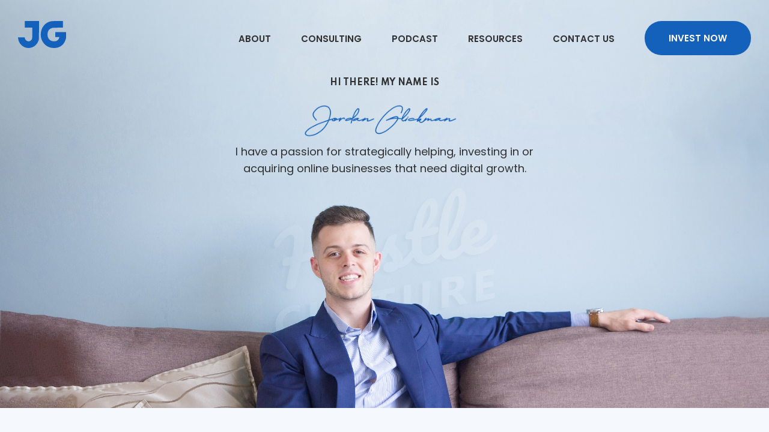

--- FILE ---
content_type: text/html; charset=UTF-8
request_url: https://jordanglickman.com/
body_size: 20408
content:
<!doctype html>
<html lang="en-US">
<head>
	<meta charset="UTF-8">
	<meta name="viewport" content="width=device-width, initial-scale=1">
	<link rel="profile" href="https://gmpg.org/xfn/11">
<!-- 	
	<link rel="preconnect" href="https://fonts.googleapis.com">
	<link rel="preconnect" href="https://fonts.gstatic.com" crossorigin>
	<link href="https://fonts.googleapis.com/css2?family=Poppins:wght@400;600;700&family=Spartan:wght@400;700&display=swap" rel="stylesheet"> -->

	<meta name='robots' content='index, follow, max-image-preview:large, max-snippet:-1, max-video-preview:-1' />

	<!-- This site is optimized with the Yoast SEO plugin v25.5 - https://yoast.com/wordpress/plugins/seo/ -->
	<title>Homepage - Jordan Glickman</title>
	<link rel="canonical" href="https://jordanglickman.com/" />
	<meta property="og:locale" content="en_US" />
	<meta property="og:type" content="website" />
	<meta property="og:title" content="Homepage - Jordan Glickman" />
	<meta property="og:url" content="https://jordanglickman.com/" />
	<meta property="og:site_name" content="Jordan Glickman" />
	<meta property="article:modified_time" content="2022-03-04T01:46:39+00:00" />
	<meta property="og:image" content="https://jordanglickman.com/wp-content/uploads/2021/07/JG-Consulting-Hero-Image.jpg" />
	<meta property="og:image:width" content="1920" />
	<meta property="og:image:height" content="900" />
	<meta property="og:image:type" content="image/jpeg" />
	<meta name="twitter:card" content="summary_large_image" />
	<script type="application/ld+json" class="yoast-schema-graph">{"@context":"https://schema.org","@graph":[{"@type":"WebPage","@id":"https://jordanglickman.com/","url":"https://jordanglickman.com/","name":"Homepage - Jordan Glickman","isPartOf":{"@id":"https://jordanglickman.com/#website"},"about":{"@id":"https://jordanglickman.com/#/schema/person/7ade2bfdaa9dc438d30897cd9a0b4d7f"},"datePublished":"2021-07-27T13:37:27+00:00","dateModified":"2022-03-04T01:46:39+00:00","breadcrumb":{"@id":"https://jordanglickman.com/#breadcrumb"},"inLanguage":"en-US","potentialAction":[{"@type":"ReadAction","target":["https://jordanglickman.com/"]}]},{"@type":"BreadcrumbList","@id":"https://jordanglickman.com/#breadcrumb","itemListElement":[{"@type":"ListItem","position":1,"name":"Home"}]},{"@type":"WebSite","@id":"https://jordanglickman.com/#website","url":"https://jordanglickman.com/","name":"Jordan Glickman","description":"CEO of Impremis Marketing ∙ Investor of Online Businesses and eCommerce Brands ∙ Business Marketing Expert","publisher":{"@id":"https://jordanglickman.com/#/schema/person/7ade2bfdaa9dc438d30897cd9a0b4d7f"},"potentialAction":[{"@type":"SearchAction","target":{"@type":"EntryPoint","urlTemplate":"https://jordanglickman.com/?s={search_term_string}"},"query-input":{"@type":"PropertyValueSpecification","valueRequired":true,"valueName":"search_term_string"}}],"inLanguage":"en-US"},{"@type":["Person","Organization"],"@id":"https://jordanglickman.com/#/schema/person/7ade2bfdaa9dc438d30897cd9a0b4d7f","name":"Jordan Glickman","image":{"@type":"ImageObject","inLanguage":"en-US","@id":"https://jordanglickman.com/#/schema/person/image/","url":"https://secure.gravatar.com/avatar/936c950e6e5eb840b27c03a7ca5cf140fdf0f8f587f55ba0c0e65f2229cd53c0?s=96&d=mm&r=g","contentUrl":"https://secure.gravatar.com/avatar/936c950e6e5eb840b27c03a7ca5cf140fdf0f8f587f55ba0c0e65f2229cd53c0?s=96&d=mm&r=g","caption":"Jordan Glickman"},"logo":{"@id":"https://jordanglickman.com/#/schema/person/image/"}}]}</script>
	<!-- / Yoast SEO plugin. -->


<link rel='dns-prefetch' href='//cdnjs.cloudflare.com' />
<link rel="alternate" title="oEmbed (JSON)" type="application/json+oembed" href="https://jordanglickman.com/wp-json/oembed/1.0/embed?url=https%3A%2F%2Fjordanglickman.com%2F" />
<link rel="alternate" title="oEmbed (XML)" type="text/xml+oembed" href="https://jordanglickman.com/wp-json/oembed/1.0/embed?url=https%3A%2F%2Fjordanglickman.com%2F&#038;format=xml" />
		<!-- This site uses the Google Analytics by MonsterInsights plugin v9.11.1 - Using Analytics tracking - https://www.monsterinsights.com/ -->
		<!-- Note: MonsterInsights is not currently configured on this site. The site owner needs to authenticate with Google Analytics in the MonsterInsights settings panel. -->
					<!-- No tracking code set -->
				<!-- / Google Analytics by MonsterInsights -->
		<style id='wp-img-auto-sizes-contain-inline-css'>
img:is([sizes=auto i],[sizes^="auto," i]){contain-intrinsic-size:3000px 1500px}
/*# sourceURL=wp-img-auto-sizes-contain-inline-css */
</style>
<style id='wp-emoji-styles-inline-css'>

	img.wp-smiley, img.emoji {
		display: inline !important;
		border: none !important;
		box-shadow: none !important;
		height: 1em !important;
		width: 1em !important;
		margin: 0 0.07em !important;
		vertical-align: -0.1em !important;
		background: none !important;
		padding: 0 !important;
	}
/*# sourceURL=wp-emoji-styles-inline-css */
</style>
<style id='wp-block-library-inline-css'>
:root{--wp-block-synced-color:#7a00df;--wp-block-synced-color--rgb:122,0,223;--wp-bound-block-color:var(--wp-block-synced-color);--wp-editor-canvas-background:#ddd;--wp-admin-theme-color:#007cba;--wp-admin-theme-color--rgb:0,124,186;--wp-admin-theme-color-darker-10:#006ba1;--wp-admin-theme-color-darker-10--rgb:0,107,160.5;--wp-admin-theme-color-darker-20:#005a87;--wp-admin-theme-color-darker-20--rgb:0,90,135;--wp-admin-border-width-focus:2px}@media (min-resolution:192dpi){:root{--wp-admin-border-width-focus:1.5px}}.wp-element-button{cursor:pointer}:root .has-very-light-gray-background-color{background-color:#eee}:root .has-very-dark-gray-background-color{background-color:#313131}:root .has-very-light-gray-color{color:#eee}:root .has-very-dark-gray-color{color:#313131}:root .has-vivid-green-cyan-to-vivid-cyan-blue-gradient-background{background:linear-gradient(135deg,#00d084,#0693e3)}:root .has-purple-crush-gradient-background{background:linear-gradient(135deg,#34e2e4,#4721fb 50%,#ab1dfe)}:root .has-hazy-dawn-gradient-background{background:linear-gradient(135deg,#faaca8,#dad0ec)}:root .has-subdued-olive-gradient-background{background:linear-gradient(135deg,#fafae1,#67a671)}:root .has-atomic-cream-gradient-background{background:linear-gradient(135deg,#fdd79a,#004a59)}:root .has-nightshade-gradient-background{background:linear-gradient(135deg,#330968,#31cdcf)}:root .has-midnight-gradient-background{background:linear-gradient(135deg,#020381,#2874fc)}:root{--wp--preset--font-size--normal:16px;--wp--preset--font-size--huge:42px}.has-regular-font-size{font-size:1em}.has-larger-font-size{font-size:2.625em}.has-normal-font-size{font-size:var(--wp--preset--font-size--normal)}.has-huge-font-size{font-size:var(--wp--preset--font-size--huge)}.has-text-align-center{text-align:center}.has-text-align-left{text-align:left}.has-text-align-right{text-align:right}.has-fit-text{white-space:nowrap!important}#end-resizable-editor-section{display:none}.aligncenter{clear:both}.items-justified-left{justify-content:flex-start}.items-justified-center{justify-content:center}.items-justified-right{justify-content:flex-end}.items-justified-space-between{justify-content:space-between}.screen-reader-text{border:0;clip-path:inset(50%);height:1px;margin:-1px;overflow:hidden;padding:0;position:absolute;width:1px;word-wrap:normal!important}.screen-reader-text:focus{background-color:#ddd;clip-path:none;color:#444;display:block;font-size:1em;height:auto;left:5px;line-height:normal;padding:15px 23px 14px;text-decoration:none;top:5px;width:auto;z-index:100000}html :where(.has-border-color){border-style:solid}html :where([style*=border-top-color]){border-top-style:solid}html :where([style*=border-right-color]){border-right-style:solid}html :where([style*=border-bottom-color]){border-bottom-style:solid}html :where([style*=border-left-color]){border-left-style:solid}html :where([style*=border-width]){border-style:solid}html :where([style*=border-top-width]){border-top-style:solid}html :where([style*=border-right-width]){border-right-style:solid}html :where([style*=border-bottom-width]){border-bottom-style:solid}html :where([style*=border-left-width]){border-left-style:solid}html :where(img[class*=wp-image-]){height:auto;max-width:100%}:where(figure){margin:0 0 1em}html :where(.is-position-sticky){--wp-admin--admin-bar--position-offset:var(--wp-admin--admin-bar--height,0px)}@media screen and (max-width:600px){html :where(.is-position-sticky){--wp-admin--admin-bar--position-offset:0px}}

/*# sourceURL=wp-block-library-inline-css */
</style><style id='global-styles-inline-css'>
:root{--wp--preset--aspect-ratio--square: 1;--wp--preset--aspect-ratio--4-3: 4/3;--wp--preset--aspect-ratio--3-4: 3/4;--wp--preset--aspect-ratio--3-2: 3/2;--wp--preset--aspect-ratio--2-3: 2/3;--wp--preset--aspect-ratio--16-9: 16/9;--wp--preset--aspect-ratio--9-16: 9/16;--wp--preset--color--black: #000000;--wp--preset--color--cyan-bluish-gray: #abb8c3;--wp--preset--color--white: #ffffff;--wp--preset--color--pale-pink: #f78da7;--wp--preset--color--vivid-red: #cf2e2e;--wp--preset--color--luminous-vivid-orange: #ff6900;--wp--preset--color--luminous-vivid-amber: #fcb900;--wp--preset--color--light-green-cyan: #7bdcb5;--wp--preset--color--vivid-green-cyan: #00d084;--wp--preset--color--pale-cyan-blue: #8ed1fc;--wp--preset--color--vivid-cyan-blue: #0693e3;--wp--preset--color--vivid-purple: #9b51e0;--wp--preset--gradient--vivid-cyan-blue-to-vivid-purple: linear-gradient(135deg,rgb(6,147,227) 0%,rgb(155,81,224) 100%);--wp--preset--gradient--light-green-cyan-to-vivid-green-cyan: linear-gradient(135deg,rgb(122,220,180) 0%,rgb(0,208,130) 100%);--wp--preset--gradient--luminous-vivid-amber-to-luminous-vivid-orange: linear-gradient(135deg,rgb(252,185,0) 0%,rgb(255,105,0) 100%);--wp--preset--gradient--luminous-vivid-orange-to-vivid-red: linear-gradient(135deg,rgb(255,105,0) 0%,rgb(207,46,46) 100%);--wp--preset--gradient--very-light-gray-to-cyan-bluish-gray: linear-gradient(135deg,rgb(238,238,238) 0%,rgb(169,184,195) 100%);--wp--preset--gradient--cool-to-warm-spectrum: linear-gradient(135deg,rgb(74,234,220) 0%,rgb(151,120,209) 20%,rgb(207,42,186) 40%,rgb(238,44,130) 60%,rgb(251,105,98) 80%,rgb(254,248,76) 100%);--wp--preset--gradient--blush-light-purple: linear-gradient(135deg,rgb(255,206,236) 0%,rgb(152,150,240) 100%);--wp--preset--gradient--blush-bordeaux: linear-gradient(135deg,rgb(254,205,165) 0%,rgb(254,45,45) 50%,rgb(107,0,62) 100%);--wp--preset--gradient--luminous-dusk: linear-gradient(135deg,rgb(255,203,112) 0%,rgb(199,81,192) 50%,rgb(65,88,208) 100%);--wp--preset--gradient--pale-ocean: linear-gradient(135deg,rgb(255,245,203) 0%,rgb(182,227,212) 50%,rgb(51,167,181) 100%);--wp--preset--gradient--electric-grass: linear-gradient(135deg,rgb(202,248,128) 0%,rgb(113,206,126) 100%);--wp--preset--gradient--midnight: linear-gradient(135deg,rgb(2,3,129) 0%,rgb(40,116,252) 100%);--wp--preset--font-size--small: 13px;--wp--preset--font-size--medium: 20px;--wp--preset--font-size--large: 36px;--wp--preset--font-size--x-large: 42px;--wp--preset--spacing--20: 0.44rem;--wp--preset--spacing--30: 0.67rem;--wp--preset--spacing--40: 1rem;--wp--preset--spacing--50: 1.5rem;--wp--preset--spacing--60: 2.25rem;--wp--preset--spacing--70: 3.38rem;--wp--preset--spacing--80: 5.06rem;--wp--preset--shadow--natural: 6px 6px 9px rgba(0, 0, 0, 0.2);--wp--preset--shadow--deep: 12px 12px 50px rgba(0, 0, 0, 0.4);--wp--preset--shadow--sharp: 6px 6px 0px rgba(0, 0, 0, 0.2);--wp--preset--shadow--outlined: 6px 6px 0px -3px rgb(255, 255, 255), 6px 6px rgb(0, 0, 0);--wp--preset--shadow--crisp: 6px 6px 0px rgb(0, 0, 0);}:where(.is-layout-flex){gap: 0.5em;}:where(.is-layout-grid){gap: 0.5em;}body .is-layout-flex{display: flex;}.is-layout-flex{flex-wrap: wrap;align-items: center;}.is-layout-flex > :is(*, div){margin: 0;}body .is-layout-grid{display: grid;}.is-layout-grid > :is(*, div){margin: 0;}:where(.wp-block-columns.is-layout-flex){gap: 2em;}:where(.wp-block-columns.is-layout-grid){gap: 2em;}:where(.wp-block-post-template.is-layout-flex){gap: 1.25em;}:where(.wp-block-post-template.is-layout-grid){gap: 1.25em;}.has-black-color{color: var(--wp--preset--color--black) !important;}.has-cyan-bluish-gray-color{color: var(--wp--preset--color--cyan-bluish-gray) !important;}.has-white-color{color: var(--wp--preset--color--white) !important;}.has-pale-pink-color{color: var(--wp--preset--color--pale-pink) !important;}.has-vivid-red-color{color: var(--wp--preset--color--vivid-red) !important;}.has-luminous-vivid-orange-color{color: var(--wp--preset--color--luminous-vivid-orange) !important;}.has-luminous-vivid-amber-color{color: var(--wp--preset--color--luminous-vivid-amber) !important;}.has-light-green-cyan-color{color: var(--wp--preset--color--light-green-cyan) !important;}.has-vivid-green-cyan-color{color: var(--wp--preset--color--vivid-green-cyan) !important;}.has-pale-cyan-blue-color{color: var(--wp--preset--color--pale-cyan-blue) !important;}.has-vivid-cyan-blue-color{color: var(--wp--preset--color--vivid-cyan-blue) !important;}.has-vivid-purple-color{color: var(--wp--preset--color--vivid-purple) !important;}.has-black-background-color{background-color: var(--wp--preset--color--black) !important;}.has-cyan-bluish-gray-background-color{background-color: var(--wp--preset--color--cyan-bluish-gray) !important;}.has-white-background-color{background-color: var(--wp--preset--color--white) !important;}.has-pale-pink-background-color{background-color: var(--wp--preset--color--pale-pink) !important;}.has-vivid-red-background-color{background-color: var(--wp--preset--color--vivid-red) !important;}.has-luminous-vivid-orange-background-color{background-color: var(--wp--preset--color--luminous-vivid-orange) !important;}.has-luminous-vivid-amber-background-color{background-color: var(--wp--preset--color--luminous-vivid-amber) !important;}.has-light-green-cyan-background-color{background-color: var(--wp--preset--color--light-green-cyan) !important;}.has-vivid-green-cyan-background-color{background-color: var(--wp--preset--color--vivid-green-cyan) !important;}.has-pale-cyan-blue-background-color{background-color: var(--wp--preset--color--pale-cyan-blue) !important;}.has-vivid-cyan-blue-background-color{background-color: var(--wp--preset--color--vivid-cyan-blue) !important;}.has-vivid-purple-background-color{background-color: var(--wp--preset--color--vivid-purple) !important;}.has-black-border-color{border-color: var(--wp--preset--color--black) !important;}.has-cyan-bluish-gray-border-color{border-color: var(--wp--preset--color--cyan-bluish-gray) !important;}.has-white-border-color{border-color: var(--wp--preset--color--white) !important;}.has-pale-pink-border-color{border-color: var(--wp--preset--color--pale-pink) !important;}.has-vivid-red-border-color{border-color: var(--wp--preset--color--vivid-red) !important;}.has-luminous-vivid-orange-border-color{border-color: var(--wp--preset--color--luminous-vivid-orange) !important;}.has-luminous-vivid-amber-border-color{border-color: var(--wp--preset--color--luminous-vivid-amber) !important;}.has-light-green-cyan-border-color{border-color: var(--wp--preset--color--light-green-cyan) !important;}.has-vivid-green-cyan-border-color{border-color: var(--wp--preset--color--vivid-green-cyan) !important;}.has-pale-cyan-blue-border-color{border-color: var(--wp--preset--color--pale-cyan-blue) !important;}.has-vivid-cyan-blue-border-color{border-color: var(--wp--preset--color--vivid-cyan-blue) !important;}.has-vivid-purple-border-color{border-color: var(--wp--preset--color--vivid-purple) !important;}.has-vivid-cyan-blue-to-vivid-purple-gradient-background{background: var(--wp--preset--gradient--vivid-cyan-blue-to-vivid-purple) !important;}.has-light-green-cyan-to-vivid-green-cyan-gradient-background{background: var(--wp--preset--gradient--light-green-cyan-to-vivid-green-cyan) !important;}.has-luminous-vivid-amber-to-luminous-vivid-orange-gradient-background{background: var(--wp--preset--gradient--luminous-vivid-amber-to-luminous-vivid-orange) !important;}.has-luminous-vivid-orange-to-vivid-red-gradient-background{background: var(--wp--preset--gradient--luminous-vivid-orange-to-vivid-red) !important;}.has-very-light-gray-to-cyan-bluish-gray-gradient-background{background: var(--wp--preset--gradient--very-light-gray-to-cyan-bluish-gray) !important;}.has-cool-to-warm-spectrum-gradient-background{background: var(--wp--preset--gradient--cool-to-warm-spectrum) !important;}.has-blush-light-purple-gradient-background{background: var(--wp--preset--gradient--blush-light-purple) !important;}.has-blush-bordeaux-gradient-background{background: var(--wp--preset--gradient--blush-bordeaux) !important;}.has-luminous-dusk-gradient-background{background: var(--wp--preset--gradient--luminous-dusk) !important;}.has-pale-ocean-gradient-background{background: var(--wp--preset--gradient--pale-ocean) !important;}.has-electric-grass-gradient-background{background: var(--wp--preset--gradient--electric-grass) !important;}.has-midnight-gradient-background{background: var(--wp--preset--gradient--midnight) !important;}.has-small-font-size{font-size: var(--wp--preset--font-size--small) !important;}.has-medium-font-size{font-size: var(--wp--preset--font-size--medium) !important;}.has-large-font-size{font-size: var(--wp--preset--font-size--large) !important;}.has-x-large-font-size{font-size: var(--wp--preset--font-size--x-large) !important;}
/*# sourceURL=global-styles-inline-css */
</style>

<style id='classic-theme-styles-inline-css'>
/*! This file is auto-generated */
.wp-block-button__link{color:#fff;background-color:#32373c;border-radius:9999px;box-shadow:none;text-decoration:none;padding:calc(.667em + 2px) calc(1.333em + 2px);font-size:1.125em}.wp-block-file__button{background:#32373c;color:#fff;text-decoration:none}
/*# sourceURL=/wp-includes/css/classic-themes.min.css */
</style>
<link rel='stylesheet' id='starter-style-css' href='https://jordanglickman.com/wp-content/themes/jordan-glickman-v2/style.css?ver=1.0.0' media='all' />
<link rel='stylesheet' id='animate-owl-css' href='https://cdnjs.cloudflare.com/ajax/libs/animate.css/4.1.1/animate.min.css?ver=1.0.0' media='all' />
<link rel='stylesheet' id='style-owl-css' href='https://jordanglickman.com/wp-content/themes/jordan-glickman-v2/vendor/owl/assets/owl.carousel.min.css?ver=1.0.0' media='all' />
<link rel='stylesheet' id='style-owl-theme-css' href='https://jordanglickman.com/wp-content/themes/jordan-glickman-v2/vendor/owl/assets/owl.theme.default.min.css?ver=1.0.0' media='all' />
<link rel='stylesheet' id='main-css-css' href='https://jordanglickman.com/wp-content/themes/jordan-glickman-v2/main.css?ver=1.0.0' media='all' />
<link rel='stylesheet' id='sib-front-css-css' href='https://jordanglickman.com/wp-content/plugins/mailin/css/mailin-front.css?ver=6.9' media='all' />
<script src="https://jordanglickman.com/wp-includes/js/jquery/jquery.min.js?ver=3.7.1" id="jquery-core-js"></script>
<script src="https://jordanglickman.com/wp-includes/js/jquery/jquery-migrate.min.js?ver=3.4.1" id="jquery-migrate-js"></script>
<script id="sib-front-js-js-extra">
var sibErrMsg = {"invalidMail":"Please fill out valid email address","requiredField":"Please fill out required fields","invalidDateFormat":"Please fill out valid date format","invalidSMSFormat":"Please fill out valid phone number"};
var ajax_sib_front_object = {"ajax_url":"https://jordanglickman.com/wp-admin/admin-ajax.php","ajax_nonce":"567c87127c","flag_url":"https://jordanglickman.com/wp-content/plugins/mailin/img/flags/"};
//# sourceURL=sib-front-js-js-extra
</script>
<script src="https://jordanglickman.com/wp-content/plugins/mailin/js/mailin-front.js?ver=1769604417" id="sib-front-js-js"></script>
<link rel="https://api.w.org/" href="https://jordanglickman.com/wp-json/" /><link rel="alternate" title="JSON" type="application/json" href="https://jordanglickman.com/wp-json/wp/v2/pages/30" /><link rel="EditURI" type="application/rsd+xml" title="RSD" href="https://jordanglickman.com/xmlrpc.php?rsd" />
<link rel='shortlink' href='https://jordanglickman.com/' />
<!-- Global site tag (gtag.js) - Google Analytics -->
<script async src="https://www.googletagmanager.com/gtag/js?id=UA-117669774-8"></script>
<script>
  window.dataLayer = window.dataLayer || [];
  function gtag(){dataLayer.push(arguments);}
  gtag('js', new Date());

  gtag('config', 'UA-117669774-8');
</script><style type="text/css" id="simple-css-output">.gform_wrapper.gravity-theme .gfield_label,.gform_wrapper textarea, .gform_wrapper select, .gform_wrapper input:not([type=radio]):not([type=checkbox]):not([type=submit]):not([type=button]):not([type=image]):not([type=file]),.gform_legacy_markup_wrapper.gf_browser_chrome select { color: black;}</style><script type="text/javascript" src="https://cdn.brevo.com/js/sdk-loader.js" async></script>
<script type="text/javascript">
  window.Brevo = window.Brevo || [];
  window.Brevo.push(['init', {"client_key":"1u7t34nppgelnb0y56dg8k5s","email_id":null,"push":{"customDomain":"https:\/\/jordanglickman.com\/wp-content\/plugins\/mailin\/"},"service_worker_url":"sw.js?key=${key}","frame_url":"brevo-frame.html"}]);
</script><link rel="icon" href="https://jordanglickman.com/wp-content/uploads/2021/07/cropped-JG-Logo@2x-32x32.png" sizes="32x32" />
<link rel="icon" href="https://jordanglickman.com/wp-content/uploads/2021/07/cropped-JG-Logo@2x-192x192.png" sizes="192x192" />
<link rel="apple-touch-icon" href="https://jordanglickman.com/wp-content/uploads/2021/07/cropped-JG-Logo@2x-180x180.png" />
<meta name="msapplication-TileImage" content="https://jordanglickman.com/wp-content/uploads/2021/07/cropped-JG-Logo@2x-270x270.png" />
</head>

<body class="home wp-singular page-template-default page page-id-30 wp-theme-jordan-glickman-v2 font-poppins text-text text-px18 overflow-x-hidden no-sidebar">
<div id="page" class="site">
	<a class="skip-link screen-reader-text" href="#primary">Skip to content</a>

	<header id="masthead" class="site-header bg-transparent transition fixed top-0 left-0 w-full z-50 py-px35">
		<div class="wrapper-1520">
			<div class="site-header__wrapper flex flex-wrap justify-between">
				<div class="site-header__brand flex-auto">
					<div class="site-branding max-w-px80">
						<h1 class="site-title my-0">
							<a href="https://jordanglickman.com/" rel="home">
								<svg xmlns="http://www.w3.org/2000/svg" width="80.174" height="45" viewBox="0 0 80.174 45">
									<g id="JG_Logo" data-name="JG Logo" transform="translate(0 0)">
										<path id="Path_171" data-name="Path 171" d="M537.306,176.947V165.823H561.13l-.057,15.471q-.114,11.518-.2,13.72a12.187,12.187,0,0,1-.6,3.614,18.618,18.618,0,0,1-4.595,7.17,17.037,17.037,0,0,1-24.165,0,17.854,17.854,0,0,1-5.219-10.784l-.227-1.977h11.232v.791a6.174,6.174,0,0,0,2.268,4.235,5.972,5.972,0,0,0,4.085,1.694,6.038,6.038,0,0,0,4.2-1.806,5.69,5.69,0,0,0,1.815-3.134,79.416,79.416,0,0,0,.283-9.006v-8.864Z" transform="translate(-526.074 -165.823)" fill="#1361bb"/>
										<path id="Path_172" data-name="Path 172" d="M585.621,166.275q1.758-.395,10.834-.4l9.019-.057v11.124h-8.339q-8.169,0-10.1.564-7.262,2.259-7.262,10.841a13.03,13.03,0,0,0,.681,4.63,10.567,10.567,0,0,0,1.986,3.19,9.7,9.7,0,0,0,2.779,2.287,11.94,11.94,0,0,0,5.5,1.242q4.311,0,6.3-2.088a9.214,9.214,0,0,0,2.382-4.348l.171-.791h-6.75v-8.187H610.75v5.081q0,3.783-.113,4.828a15.4,15.4,0,0,1-.794,3.021q-3.29,10.107-13.047,12.873a24.263,24.263,0,0,1-6.183.734,23.956,23.956,0,0,1-6.127-.734,21.235,21.235,0,0,1-11.657-8.017,22.531,22.531,0,0,1-4.34-13.664c0-.15.009-.4.029-.734s.028-.583.028-.734a23,23,0,0,1,5.163-13.636A20.875,20.875,0,0,1,585.621,166.275Z" transform="translate(-530.576 -165.823)" fill="#1361bb"/>
									</g>
								</svg>
							</a>
						</h1>
					</div><!-- .site-branding -->
				</div>
				<div class="site-header__menu flex-auto">
					<nav id="site-navigation" class="main-navigation hidden xl:block">
						<div class="menu-primary-menu-container"><ul id="primary-menu" class="menu"><li id="menu-item-278" class="home menu-item menu-item-type-post_type menu-item-object-page menu-item-home current-menu-item page_item page-item-30 current_page_item menu-item-278"><a href="https://jordanglickman.com/" aria-current="page">Home</a></li>
<li id="menu-item-17" class="menu-item menu-item-type-post_type menu-item-object-page menu-item-17"><a href="https://jordanglickman.com/from-passion-to-purpose/">About</a></li>
<li id="menu-item-18" class="menu-item menu-item-type-post_type menu-item-object-page menu-item-18"><a href="https://jordanglickman.com/consulting-and-marketing-online-businesses/">Consulting</a></li>
<li id="menu-item-20" class="menu-item menu-item-type-post_type menu-item-object-page menu-item-20"><a href="https://jordanglickman.com/listen-to-the-hustle-culture-podcast/">Podcast</a></li>
<li id="menu-item-21" class="menu-item menu-item-type-post_type menu-item-object-page menu-item-21"><a href="https://jordanglickman.com/perfect-products-for-productivity/">Resources</a></li>
<li id="menu-item-19" class="menu-item menu-item-type-post_type menu-item-object-page menu-item-19"><a href="https://jordanglickman.com/connect-with-jordan-glickman/">Contact Us</a></li>
<li id="menu-item-157" class="button menu-item menu-item-type-post_type menu-item-object-page menu-item-157"><a href="https://jordanglickman.com/invest-with-jordan-glickman/">Invest Now</a></li>
</ul></div>					</nav><!-- #site-navigation -->

					<span class="js-mobile-menu cursor-pointer float-right mt-px10 xl:hidden">
						<svg xmlns="http://www.w3.org/2000/svg" xmlns:xlink="http://www.w3.org/1999/xlink" height="32px" id="Layer_1" style="enable-background:new 0 0 32 32;" version="1.1" viewBox="0 0 32 32" width="32px" xml:space="preserve"><path d="M4,10h24c1.104,0,2-0.896,2-2s-0.896-2-2-2H4C2.896,6,2,6.896,2,8S2.896,10,4,10z M28,14H4c-1.104,0-2,0.896-2,2  s0.896,2,2,2h24c1.104,0,2-0.896,2-2S29.104,14,28,14z M28,22H4c-1.104,0-2,0.896-2,2s0.896,2,2,2h24c1.104,0,2-0.896,2-2  S29.104,22,28,22z"/></svg>
					</span>
				</div>
			</div>
		</div>
	</header><!-- #masthead -->

	<div class="mobile-menu xl:hidden bg-black bg-opacity-90 fixed top-0 left-0 w-screen h-screen z-50 transition transform -translate-x-full">
		<span class="js-close-mobile-menu fixed top-px30 right-px20 md:right-px50 text-px48 text-white cursor-pointer">&times;</span>
		<div class="menu-primary-menu-container"><ul id="primary-menu" class="menu"><li class="home menu-item menu-item-type-post_type menu-item-object-page menu-item-home current-menu-item page_item page-item-30 current_page_item menu-item-278"><a href="https://jordanglickman.com/" aria-current="page">Home</a></li>
<li class="menu-item menu-item-type-post_type menu-item-object-page menu-item-17"><a href="https://jordanglickman.com/from-passion-to-purpose/">About</a></li>
<li class="menu-item menu-item-type-post_type menu-item-object-page menu-item-18"><a href="https://jordanglickman.com/consulting-and-marketing-online-businesses/">Consulting</a></li>
<li class="menu-item menu-item-type-post_type menu-item-object-page menu-item-20"><a href="https://jordanglickman.com/listen-to-the-hustle-culture-podcast/">Podcast</a></li>
<li class="menu-item menu-item-type-post_type menu-item-object-page menu-item-21"><a href="https://jordanglickman.com/perfect-products-for-productivity/">Resources</a></li>
<li class="menu-item menu-item-type-post_type menu-item-object-page menu-item-19"><a href="https://jordanglickman.com/connect-with-jordan-glickman/">Contact Us</a></li>
<li class="button menu-item menu-item-type-post_type menu-item-object-page menu-item-157"><a href="https://jordanglickman.com/invest-with-jordan-glickman/">Invest Now</a></li>
</ul></div>	</div>
	<main id="primary" class="site-main">

		
<article id="post-30" class="post-30 page type-page status-publish hentry">

	
	<div class="entry-content">
		<div class="module module-hero relative bg-center bg-cover "  style="background-image: url('https://jordanglickman.com/wp-content/uploads/2021/08/jordan.jpg')"  >
  <img decoding="async" src="https://jordanglickman.com/wp-content/uploads/2021/08/jordan.jpg" class="hidden md:block w-full max-h-s90 md:min-h-px550 lg:min-h-px680 object-cover object-bottom" alt="https://jordanglickman.com/wp-content/uploads/2021/07/Jordan-Glickman@2x.png">
  <div class="hero md:absolute top-px125 left-0 w-full">
    <div class="wrapper">
      <div class="hero-content text-center max-w-px565 mx-auto pt-px100 pb-px335 md:pb-px100 md:py-0">
        <h3 class="font-spartan font-semibold text-px14 mb-px10 uppercase">Hi there! My name is</h3>
        <h2 class="text-center mb-px10"><img decoding="async" src="https://jordanglickman.com/wp-content/uploads/2021/07/Jordan-Glickman@2x.png" alt="Hi there! My name is" class="max-w-full md:max-w-px290 mx-auto" ></h2>
        <p class="font-poppins text-px18">I have a passion for strategically helping, investing in or acquiring online businesses that need digital growth. </p>
      </div>  
    </div>
  </div>
</div>

<div class="module module-featured-content  pt-px50  pb-px75 md:pb-px150 md:pt-px100 relative overflow-hidden" >

  <svg xmlns="http://www.w3.org/2000/svg" width="1920.039" height="960" viewBox="0 0 1920.039 960" class="absolute top-0 left-0 z-n1">
    <path id="BG_Top" data-name="BG Top" d="M0,0H1920s13.582,286.024-466.418,382.861c-397.387,80.17-693.035,118.82-857.477,180.395C166.019,724.3,0,960,0,960Z" fill="#f5f9fd"/>
  </svg>

  <div class="wrapper">
    <div class="featured-content text-center max-w-px1140 mx-auto mb-px75 md:mb-px150">
      <h3 class="font-spartan uppercase text-px14 font-bold mt-0 mb-px20">DIGITAL MARKETING STRATEGIST ∙ HOST OF THE HUSTLE CULTURE PODCAST ∙ LOVER OF ALL THINGS LIFE &amp; BUSINESS</h3>
      <h2 class="font-spartan text-px28 font-bold text-main mt-0 mb-0">I&#039;m committed to always getting results and a constant improvement, whether it’s in business or in my personal life. Output and performance is what drives me and those around me.</h2>
    </div>

    <div class="featured-column flex flex-wrap justify-between">
      <div class="featured-column__item featured-column__image flex-auto md:flex-40 mb-px20 md:mb-0">
        <div class="image-wrapper">
          <img decoding="async" src="https://jordanglickman.com/wp-content/uploads/2021/07/JG-Podcast-Cover-Season-2@2x.jpg" alt="Hustle Culture" class="rounded-px20">
        </div>
      </div>
      <div class="featured-column__item featured-column__content flex-auto md:flex-53">
                  <h3 class="font-spartan font-bold uppercase mt-0 mb-px20">ABOUT THE PODCAST</h3>
                <h2 class="font-spartan text-px38 md:text-px48 font-bold mt-0 mb-px20 text-main">Hustle Culture</h2>
        <p>In the past, I often looked for free content out there providing actionable and valuable lessons that I could use to grow my business and myself, yet seemingly found it hard to find a lot of free quality content out there providing the real lessons of businesses that can actually help one get closer to their goals faster when they&#8217;re first starting out.</p>
<p>As a result, I wanted to share my story and journey with everyone and anyone, in collaboration with my guests while making sure we deliver real, actionable steps to growing and getting step by step closer to your goals, regardless if you’re an entrepreneur or not.</p>
                              <a href="https://jordanglickman.com/listen-to-the-hustle-culture-podcast/" class="button-hallow font-semibold">Go to Podcast</a>
                        </div>
    </div>
  </div>
</div>


<div class="module module-two-up Sample relative mb-px75 md:mb-px150" >

  <div class="absolute -top-px85 right-0 z-n1">
    <svg xmlns="http://www.w3.org/2000/svg" xmlns:xlink="http://www.w3.org/1999/xlink" width="798" height="885" viewBox="0 0 798 885">
      <defs>
        <clipPath id="clip-path">
          <rect id="Mask" width="798" height="885" transform="translate(1122 1806)" fill="#fff" stroke="#707070" stroke-width="1"/>
        </clipPath>
      </defs>
      <g id="BG_Double_R" data-name="BG Double R" transform="translate(-1122 -1806)" clip-path="url(#clip-path)">
        <g id="BG_Double_R-2" data-name="BG Double R">
          <path id="Path_40" data-name="Path 40" d="M812.383,1489.266c-68.79,23.778-155.3,24.731-218.159-13.746-69.007-42.237-122.094-65.067-190.4-69.279-65.224-4.023-182.526,16.668-258.992-47.9-95.218-80.4-66.389-213.809,29.473-316.7,107.129-114.987,326.437-247.792,553.165-208.73,221.69,38.195,305.579,217.806,303.574,336.108C1028.263,1333.048,906.517,1456.73,812.383,1489.266Z" transform="translate(1233.727 1184.643)" fill="#f5f9fd" stroke="#f5f9fd" stroke-width="5"/>
          <path id="Path_41" data-name="Path 41" d="M968.258,1631.664c-83.557,28.882-188.634,30.04-264.991-16.7-83.821-51.3-148.3-79.035-231.271-84.151-79.226-4.887-221.71,20.246-314.591-58.184-115.658-97.664-80.641-259.707,35.8-384.69C323.333,948.27,589.719,786.956,865.12,834.4c269.28,46.394,371.179,264.563,368.743,408.261C1230.483,1441.909,1082.6,1592.143,968.258,1631.664Z" transform="translate(1035.727 988.656)" fill="none" stroke="#f5f9fd" stroke-width="5"/>
        </g>
      </g>
    </svg>
  </div>

  <div class="wrapper">
    <div class="two-up flex flex-wrap justify-between">
      <div class="two-up column-1 max-w-full flex-auto md:flex-47">
        <h3 class="font-spartan font-bold text-text text-px14 mt-0 mb-px20">HOW CAN I HELP?</h3>
        <h2 class="font-spartan font-bold text-main text-px28 mt-0 mb-px40 md:mb-px80">It’s up to you, to take the opportunity and take your business and self further beyond comparison.</h2>

        <div class="two-up__card rounded rounded-px20 border-2 border-main">
          <div class="two-up__content bg-powder rounded rounded-px20 my-px20 mx-px20 py-px30 px-px20 md:py-px60 md:px-px40 md:pb-px150">
            <div class="two-up__header flex flex-wrap mb-px20">
              <h2 class="font-spartan font-bold text-main text-px28 md:text-px38 my-0 mr-px40">Personal  Development</h2>
              <img decoding="async" src="https://jordanglickman.com/wp-content/uploads/2021/07/Icon_Personal-Development@2x.png" alt="Logo of Personal  Development">
            </div>

            <h3 class="uppercase font-spartan font-semibold text-text text-px14 mt-0 mb-px20">want to share YOUR story or be a part of the podcast in a way that provides value to others?</h3>

            <p>Got an interesting story to share or tell and want to be on the podcast? I’d love to hear and converse about it while being able to share it with my audience as well. Reach out to me to get in touch .</p>
                          <a href="https://jordanglickman.com/listen-to-the-hustle-culture-podcast/" class="button-underline text-main border-main">Yes, let&#039;s chat about it!   ➜</a>
                      </div>
        </div>
      </div>
      <div class="two-up column-2 max-w-full flex-auto md:flex-47">
        <div class="two-up__card rounded rounded-px20 border-2 border-main mt-px90 text-white mb-px50">
          <div class="two-up__content bg-main rounded rounded-px20 my-px20 mx-px20 py-px30 px-px20 md:py-px60 md:px-px40 md:pb-px150">
            <div class="two-up__header flex flex-wrap mb-px20">
              <h2 class="font-spartan font-bold text-white text-px28 md:text-px38 my-0 mr-px40">Marketing &#038; Business</h2>
              <sapn><img decoding="async" src="https://jordanglickman.com/wp-content/uploads/2021/07/Icon_Marketing-Business@2x.png" alt="Logo of Marketing &amp; Business"></span>
            </div>

            <h3 class="uppercase font-spartan font-semibold text-white text-px14 mt-0 mb-px20">WANT TO GROW YOUR ONLINE PRESENCE AND BE MORE STRATEGIC IN LEVERAGING YOUR DIGITAL PRESENCE TO ACQUIRE CHEAPER CUSTOMERS OR HIGHER QUALITY LEADS?</h3>

            <p>Online marketing is a passion and high-level skill set of mine. If you own a business and are tired of guru’s and experts always selling you, I would be keen to review your business with absolutely no obligation from you.</p>
                          <a href="https://jordanglickman.com/consulting-and-marketing-online-businesses/" class="button-underline text-white border-white">Awesome, take me there!   ➜</a>
                      </div>
        </div>

        <p>Interested in a partnership with me? As a business owner investing, I have the tools and experience to help you build, launch, and scale your online business. <a href="https://jordanglickman.com/invest-with-jordan-glickman/" class="underline text-main">Learn more</a></p>
      </div>
    </div>
  </div>
</div>

<div class="module module-testimonial  pb-px50 md:pb-px145 relative overflow-hidden">

  <svg class="absolute bottom-0 left-0 z-n1" xmlns="http://www.w3.org/2000/svg" xmlns:xlink="http://www.w3.org/1999/xlink" width="632" height="791" viewBox="0 0 632 791"><defs><clipPath id="a"><rect width="632" height="791" transform="translate(0 2942)" fill="#fff"/></clipPath></defs><g transform="translate(0 -2942)" clip-path="url(#a)"><path d="M812.383,1489.266c-68.79,23.778-155.3,24.731-218.159-13.746-69.007-42.237-122.094-65.067-190.4-69.279-65.224-4.023-182.526,16.668-258.992-47.9-95.218-80.4-66.389-213.809,29.473-316.7,107.129-114.987,326.437-247.792,553.165-208.73,221.69,38.195,305.579,217.806,303.574,336.108C1028.263,1333.048,906.517,1456.73,812.383,1489.266Z" transform="translate(-896.771 2628.543) rotate(-30)" fill="#f5f9fd"/><path d="M713,1508.488a262.224,262.224,0,0,1-62.784-7.34,202.475,202.475,0,0,1-57.3-23.495c-64.211-39.3-118.267-64.538-189.247-68.916-6.333-.391-13.451-.573-22.4-.573-8.464,0-17.415.163-26.891.336-10.378.19-21.109.386-32.222.386-17.51,0-32.06-.491-45.79-1.545a338.544,338.544,0,0,1-46.744-6.619c-7.956-1.74-15.681-3.809-22.96-6.147a210.47,210.47,0,0,1-22.269-8.544,184.243,184.243,0,0,1-21.258-11.317,170.273,170.273,0,0,1-19.917-14.464,179.837,179.837,0,0,1-24.871-25.508,158.123,158.123,0,0,1-34.257-90.524,199.366,199.366,0,0,1,3.9-51.449,259.047,259.047,0,0,1,16.861-52.348,331.024,331.024,0,0,1,28.57-51.518,399.436,399.436,0,0,1,39.058-48.97c11.99-12.87,25.232-25.8,39.358-38.418,14.652-13.093,30.344-25.937,46.64-38.177,17.026-12.788,34.891-25.048,53.1-36.44,19.105-11.954,38.867-23.125,58.736-33.2A680.713,680.713,0,0,1,501.4,843.029a587.51,587.51,0,0,1,70.7-14.438c12.093-1.687,24.3-2.977,36.276-3.831,12.268-.875,24.634-1.319,36.755-1.319,13.8,0,27.667.574,41.228,1.707,13.91,1.162,27.887,2.944,41.544,5.3,13.685,2.358,27.207,5.325,40.19,8.819,12.637,3.4,25.1,7.391,37.038,11.859,11.613,4.346,23.038,9.26,33.956,14.6,10.613,5.194,21.025,10.93,30.945,17.048a344.8,344.8,0,0,1,95.118,86.646,349.308,349.308,0,0,1,52.868,101.77,328.037,328.037,0,0,1,12.129,50.6,278.317,278.317,0,0,1,3.405,47.268,342.748,342.748,0,0,1-22.263,115.505,367.429,367.429,0,0,1-23.648,50.515,385.561,385.561,0,0,1-63.669,83.583,364.218,364.218,0,0,1-36.585,31.9A311.676,311.676,0,0,1,849.9,1475.08a235.959,235.959,0,0,1-36.7,16.549A310.34,310.34,0,0,1,713,1508.488ZM381.272,1403.165c9.055,0,16.271.185,22.708.582a319.282,319.282,0,0,1,95.666,20.537,438.262,438.262,0,0,1,46.47,20.965c14.936,7.726,31.1,16.93,49.413,28.139,32.171,19.691,72.793,30.1,117.473,30.1a305.277,305.277,0,0,0,98.563-16.584c23.595-8.155,48.766-22.1,72.793-40.327a359.234,359.234,0,0,0,36.08-31.459,381.611,381.611,0,0,0,33.548-38.187c33.137-43.215,72.972-114.373,74.56-207.958,1.913-112.888-76.8-294.889-301.5-333.6-13.514-2.328-27.346-4.092-41.111-5.241-13.423-1.121-27.154-1.689-40.812-1.689-46.471,0-94.393,6.533-142.435,19.418a675.7,675.7,0,0,0-130.118,50.3,751.857,751.857,0,0,0-111.094,69.182c-16.183,12.155-31.764,24.908-46.311,37.907-14.012,12.521-27.145,25.34-39.031,38.1-59.15,63.49-90.88,136.6-87.052,200.578a155.911,155.911,0,0,0,15.8,60.411c9.649,19.429,23.634,36.958,41.565,52.1,49.525,41.82,116.615,47.457,175.712,47.456,11.068,0,21.775-.2,32.131-.385C363.789,1403.329,372.762,1403.165,381.272,1403.165Z" transform="translate(-896.771 2628.543) rotate(-30)" fill="#f5f9fd"/></g></svg>

  <div class="wrapper-1420 relative">
    <div class="testimonial-wrapper relative">
      <div class="testimonials slider-testimonials owl-carousel">
        
          <div class="testimonials--item text-center">
            <div class="max-w-px1090 mx-auto">
              <svg class="mx-auto" xmlns="http://www.w3.org/2000/svg" width="81.7" height="65.3" viewBox="0 0 81.7 65.3">
                <path id="Quotation_marks" data-name="Quotation marks" d="M77-102.7q-8.3,0-13.3-5.25t-5-14.35q0-11,7.25-23.15A87.779,87.779,0,0,1,85.8-168l7.8,6.6a29.827,29.827,0,0,0-4.95,6.35,64.2,64.2,0,0,0-4.5,8.8,36.623,36.623,0,0,0-2.55,8.65,17.682,17.682,0,0,1,10.1,6.1,17.005,17.005,0,0,1,3.7,11,17.151,17.151,0,0,1-5.1,12.8Q85.2-102.7,77-102.7Zm-45.1,0q-8.3,0-13.25-5.25T13.7-122.3q0-11,7.2-23.15A86.916,86.916,0,0,1,40.7-168l7.9,6.6a29.828,29.828,0,0,0-4.95,6.35,64.2,64.2,0,0,0-4.5,8.8,36.623,36.623,0,0,0-2.55,8.65,17.682,17.682,0,0,1,10.1,6.1,17.005,17.005,0,0,1,3.7,11,17.065,17.065,0,0,1-5.15,12.8Q40.1-102.7,31.9-102.7Z" transform="translate(-13.7 168)" fill="#1361bb"/>
              </svg>

              <h2 class="font-poppins font-semibold text-px20 md:text-px28 md:text-px36 text-main my-0 mt-px30 mb-px20">CEO, Inspire Brands Asia</h2>
              <div class="mx-px30 md:mx-0">Jordan has my highest recommendation. While he is diligent, prompt, and detail-oriented, it&#8217;s his grit and drive for what he puts his focus into that ultimately shines through.

Simply put, Jordan is a professional. He&#8217;s quick, responsive, and patient, but most importantly, he gets the job done and does it well. Anybody would be lucky to work with him. I wish I had used Jordan for my previous companies.</div>

              <div class="testimonial--item__cite mx-auto mt-px20 flex items-center justify-center">
                <div class="testimonial--item__photo mr-px20">
                  <img decoding="async" src="https://jordanglickman.com/wp-content/uploads/2021/07/Luke-Gunlao@2x.png" alt="Headshot of Luke Gunlao" >
                </div>
                <div class="testimonial--item__info text-left">
                  <h3 class="font-poppins font-semibold text-main text-px25 my-0">Luke Gunlao</h3>
                  <p class="my-0">I wish I had used Jordan for my previous companies.</p>
                </div>
              </div>
            </div>
          </div>
          
          <div class="testimonials--item text-center">
            <div class="max-w-px1090 mx-auto">
              <svg class="mx-auto" xmlns="http://www.w3.org/2000/svg" width="81.7" height="65.3" viewBox="0 0 81.7 65.3">
                <path id="Quotation_marks" data-name="Quotation marks" d="M77-102.7q-8.3,0-13.3-5.25t-5-14.35q0-11,7.25-23.15A87.779,87.779,0,0,1,85.8-168l7.8,6.6a29.827,29.827,0,0,0-4.95,6.35,64.2,64.2,0,0,0-4.5,8.8,36.623,36.623,0,0,0-2.55,8.65,17.682,17.682,0,0,1,10.1,6.1,17.005,17.005,0,0,1,3.7,11,17.151,17.151,0,0,1-5.1,12.8Q85.2-102.7,77-102.7Zm-45.1,0q-8.3,0-13.25-5.25T13.7-122.3q0-11,7.2-23.15A86.916,86.916,0,0,1,40.7-168l7.9,6.6a29.828,29.828,0,0,0-4.95,6.35,64.2,64.2,0,0,0-4.5,8.8,36.623,36.623,0,0,0-2.55,8.65,17.682,17.682,0,0,1,10.1,6.1,17.005,17.005,0,0,1,3.7,11,17.065,17.065,0,0,1-5.15,12.8Q40.1-102.7,31.9-102.7Z" transform="translate(-13.7 168)" fill="#1361bb"/>
              </svg>

              <h2 class="font-poppins font-semibold text-px20 md:text-px28 md:text-px36 text-main my-0 mt-px30 mb-px20">Jordan was a joy to work with and a true professional.</h2>
              <div class="mx-px30 md:mx-0">Jordan made the whole process very easy and unobtrusive, I would recommend without hesitation.

The quality of the end product was outstanding and what people buying Mercedes would expect. From start to finish Jordan was just a joy to work with and a true professional.</div>

              <div class="testimonial--item__cite mx-auto mt-px20 flex items-center justify-center">
                <div class="testimonial--item__photo mr-px20">
                  <img decoding="async" src="https://jordanglickman.com/wp-content/uploads/2021/07/Tom@2x.png" alt="Headshot of Tom Marcham" >
                </div>
                <div class="testimonial--item__info text-left">
                  <h3 class="font-poppins font-semibold text-main text-px25 my-0">Tom Marcham</h3>
                  <p class="my-0">General Manager, Mercedez-Benz Charlotte</p>
                </div>
              </div>
            </div>
          </div>
          
          <div class="testimonials--item text-center">
            <div class="max-w-px1090 mx-auto">
              <svg class="mx-auto" xmlns="http://www.w3.org/2000/svg" width="81.7" height="65.3" viewBox="0 0 81.7 65.3">
                <path id="Quotation_marks" data-name="Quotation marks" d="M77-102.7q-8.3,0-13.3-5.25t-5-14.35q0-11,7.25-23.15A87.779,87.779,0,0,1,85.8-168l7.8,6.6a29.827,29.827,0,0,0-4.95,6.35,64.2,64.2,0,0,0-4.5,8.8,36.623,36.623,0,0,0-2.55,8.65,17.682,17.682,0,0,1,10.1,6.1,17.005,17.005,0,0,1,3.7,11,17.151,17.151,0,0,1-5.1,12.8Q85.2-102.7,77-102.7Zm-45.1,0q-8.3,0-13.25-5.25T13.7-122.3q0-11,7.2-23.15A86.916,86.916,0,0,1,40.7-168l7.9,6.6a29.828,29.828,0,0,0-4.95,6.35,64.2,64.2,0,0,0-4.5,8.8,36.623,36.623,0,0,0-2.55,8.65,17.682,17.682,0,0,1,10.1,6.1,17.005,17.005,0,0,1,3.7,11,17.065,17.065,0,0,1-5.15,12.8Q40.1-102.7,31.9-102.7Z" transform="translate(-13.7 168)" fill="#1361bb"/>
              </svg>

              <h2 class="font-poppins font-semibold text-px20 md:text-px28 md:text-px36 text-main my-0 mt-px30 mb-px20">Exceeded any expectations I had 10x! The entire process is very streamlined, professional, and FAST!</h2>
              <div class="mx-px30 md:mx-0">We have been struggling to find someone competent to make our website. I have worked with other agencies and developers in the past and am pretty jaded and pessimistic. I was so happy with Impremis and could not even believe this was going to be MY website! They took all my information and created a masterpiece for my brand and website. It was almost like they pulled the design from my unconscious itself. I believe I received much more value than I paid for.</div>

              <div class="testimonial--item__cite mx-auto mt-px20 flex items-center justify-center">
                <div class="testimonial--item__photo mr-px20">
                  <img decoding="async" src="https://jordanglickman.com/wp-content/uploads/2021/07/Brenton.png" alt="Headshot of Brenton Mauriello" >
                </div>
                <div class="testimonial--item__info text-left">
                  <h3 class="font-poppins font-semibold text-main text-px25 my-0">Brenton Mauriello</h3>
                  <p class="my-0">CEO, Évoralight</p>
                </div>
              </div>
            </div>
          </div>
          
          <div class="testimonials--item text-center">
            <div class="max-w-px1090 mx-auto">
              <svg class="mx-auto" xmlns="http://www.w3.org/2000/svg" width="81.7" height="65.3" viewBox="0 0 81.7 65.3">
                <path id="Quotation_marks" data-name="Quotation marks" d="M77-102.7q-8.3,0-13.3-5.25t-5-14.35q0-11,7.25-23.15A87.779,87.779,0,0,1,85.8-168l7.8,6.6a29.827,29.827,0,0,0-4.95,6.35,64.2,64.2,0,0,0-4.5,8.8,36.623,36.623,0,0,0-2.55,8.65,17.682,17.682,0,0,1,10.1,6.1,17.005,17.005,0,0,1,3.7,11,17.151,17.151,0,0,1-5.1,12.8Q85.2-102.7,77-102.7Zm-45.1,0q-8.3,0-13.25-5.25T13.7-122.3q0-11,7.2-23.15A86.916,86.916,0,0,1,40.7-168l7.9,6.6a29.828,29.828,0,0,0-4.95,6.35,64.2,64.2,0,0,0-4.5,8.8,36.623,36.623,0,0,0-2.55,8.65,17.682,17.682,0,0,1,10.1,6.1,17.005,17.005,0,0,1,3.7,11,17.065,17.065,0,0,1-5.15,12.8Q40.1-102.7,31.9-102.7Z" transform="translate(-13.7 168)" fill="#1361bb"/>
              </svg>

              <h2 class="font-poppins font-semibold text-px20 md:text-px28 md:text-px36 text-main my-0 mt-px30 mb-px20">Clarity. This is Jordan&#039;s strategic weapon to capture his audience. And this is evident.</h2>
              <div class="mx-px30 md:mx-0">He engages his audience with well-thought-out narratives &#8211; capturing them like a confidant whose sole intent is to ensure you get value out of the encounter. It&#8217;s a big bonus that Jordan&#8217;s highly collaborative &#8211; ready and quick to put forward his expertise, while maintaining an open-mind disposition for constructive recommendations.</div>

              <div class="testimonial--item__cite mx-auto mt-px20 flex items-center justify-center">
                <div class="testimonial--item__photo mr-px20">
                  <img decoding="async" src="https://jordanglickman.com/wp-content/uploads/2021/08/Luke-Gunlao@2x@2x.png" alt="Headshot of Hannibal Felerino" >
                </div>
                <div class="testimonial--item__info text-left">
                  <h3 class="font-poppins font-semibold text-main text-px25 my-0">Hannibal Felerino</h3>
                  <p class="my-0">Innovation Communications Officer, Filinvest</p>
                </div>
              </div>
            </div>
          </div>
          
          <div class="testimonials--item text-center">
            <div class="max-w-px1090 mx-auto">
              <svg class="mx-auto" xmlns="http://www.w3.org/2000/svg" width="81.7" height="65.3" viewBox="0 0 81.7 65.3">
                <path id="Quotation_marks" data-name="Quotation marks" d="M77-102.7q-8.3,0-13.3-5.25t-5-14.35q0-11,7.25-23.15A87.779,87.779,0,0,1,85.8-168l7.8,6.6a29.827,29.827,0,0,0-4.95,6.35,64.2,64.2,0,0,0-4.5,8.8,36.623,36.623,0,0,0-2.55,8.65,17.682,17.682,0,0,1,10.1,6.1,17.005,17.005,0,0,1,3.7,11,17.151,17.151,0,0,1-5.1,12.8Q85.2-102.7,77-102.7Zm-45.1,0q-8.3,0-13.25-5.25T13.7-122.3q0-11,7.2-23.15A86.916,86.916,0,0,1,40.7-168l7.9,6.6a29.828,29.828,0,0,0-4.95,6.35,64.2,64.2,0,0,0-4.5,8.8,36.623,36.623,0,0,0-2.55,8.65,17.682,17.682,0,0,1,10.1,6.1,17.005,17.005,0,0,1,3.7,11,17.065,17.065,0,0,1-5.15,12.8Q40.1-102.7,31.9-102.7Z" transform="translate(-13.7 168)" fill="#1361bb"/>
              </svg>

              <h2 class="font-poppins font-semibold text-px20 md:text-px28 md:text-px36 text-main my-0 mt-px30 mb-px20">The bottom line is that they were honest and delivered exactly what they promised.</h2>
              <div class="mx-px30 md:mx-0">Jordan is an undeniable talent &#8211; an innovative creative mind, not to mention a joy and a delight to work with. I valued his laid-back yet aggressive, intelligent, thorough and cutting-edge approach to social marketing, which naturally put my intense, perfectionist tendencies at ease.</div>

              <div class="testimonial--item__cite mx-auto mt-px20 flex items-center justify-center">
                <div class="testimonial--item__photo mr-px20">
                  <img decoding="async" src="https://jordanglickman.com/wp-content/uploads/2021/08/vince@2x.png" alt="Headshot of Anonymous &lt;br&gt;&lt;span style=&quot;font-size: 12px; line-height: 1em;&quot;&gt;(as of 2022, now, ex-employee of Unified redacted permission to use their name).&lt;/span&gt;" >
                </div>
                <div class="testimonial--item__info text-left">
                  <h3 class="font-poppins font-semibold text-main text-px25 my-0">Anonymous <br><span style="font-size: 12px; line-height: 1em;">(as of 2022, now, ex-employee of Unified redacted permission to use their name).</span></h3>
                  <p class="my-0">Marketing Manager, Savewise and Unified</p>
                </div>
              </div>
            </div>
          </div>
          
          <div class="testimonials--item text-center">
            <div class="max-w-px1090 mx-auto">
              <svg class="mx-auto" xmlns="http://www.w3.org/2000/svg" width="81.7" height="65.3" viewBox="0 0 81.7 65.3">
                <path id="Quotation_marks" data-name="Quotation marks" d="M77-102.7q-8.3,0-13.3-5.25t-5-14.35q0-11,7.25-23.15A87.779,87.779,0,0,1,85.8-168l7.8,6.6a29.827,29.827,0,0,0-4.95,6.35,64.2,64.2,0,0,0-4.5,8.8,36.623,36.623,0,0,0-2.55,8.65,17.682,17.682,0,0,1,10.1,6.1,17.005,17.005,0,0,1,3.7,11,17.151,17.151,0,0,1-5.1,12.8Q85.2-102.7,77-102.7Zm-45.1,0q-8.3,0-13.25-5.25T13.7-122.3q0-11,7.2-23.15A86.916,86.916,0,0,1,40.7-168l7.9,6.6a29.828,29.828,0,0,0-4.95,6.35,64.2,64.2,0,0,0-4.5,8.8,36.623,36.623,0,0,0-2.55,8.65,17.682,17.682,0,0,1,10.1,6.1,17.005,17.005,0,0,1,3.7,11,17.065,17.065,0,0,1-5.15,12.8Q40.1-102.7,31.9-102.7Z" transform="translate(-13.7 168)" fill="#1361bb"/>
              </svg>

              <h2 class="font-poppins font-semibold text-px20 md:text-px28 md:text-px36 text-main my-0 mt-px30 mb-px20">I would recommend without hesitation.</h2>
              <div class="mx-px30 md:mx-0">We were able to now bring in around 400 to 450 leads per month per gym, which we closed around 12-13% of those &#8211; and that&#8217;s been a massive uplift in our sales per month&#8230; so it&#8217;s been a fantastic service.

Jordan and the guys over at Impremis have been extremely responsive, very professional. We enjoyed the ride.</div>

              <div class="testimonial--item__cite mx-auto mt-px20 flex items-center justify-center">
                <div class="testimonial--item__photo mr-px20">
                  <img decoding="async" src="https://jordanglickman.com/wp-content/uploads/2021/08/johannes@2x.png" alt="Headshot of Johannes Raadsma" >
                </div>
                <div class="testimonial--item__info text-left">
                  <h3 class="font-poppins font-semibold text-main text-px25 my-0">Johannes Raadsma</h3>
                  <p class="my-0">Chief Growth Officer, Inspire Brands Asia</p>
                </div>
              </div>
            </div>
          </div>
          
          <div class="testimonials--item text-center">
            <div class="max-w-px1090 mx-auto">
              <svg class="mx-auto" xmlns="http://www.w3.org/2000/svg" width="81.7" height="65.3" viewBox="0 0 81.7 65.3">
                <path id="Quotation_marks" data-name="Quotation marks" d="M77-102.7q-8.3,0-13.3-5.25t-5-14.35q0-11,7.25-23.15A87.779,87.779,0,0,1,85.8-168l7.8,6.6a29.827,29.827,0,0,0-4.95,6.35,64.2,64.2,0,0,0-4.5,8.8,36.623,36.623,0,0,0-2.55,8.65,17.682,17.682,0,0,1,10.1,6.1,17.005,17.005,0,0,1,3.7,11,17.151,17.151,0,0,1-5.1,12.8Q85.2-102.7,77-102.7Zm-45.1,0q-8.3,0-13.25-5.25T13.7-122.3q0-11,7.2-23.15A86.916,86.916,0,0,1,40.7-168l7.9,6.6a29.828,29.828,0,0,0-4.95,6.35,64.2,64.2,0,0,0-4.5,8.8,36.623,36.623,0,0,0-2.55,8.65,17.682,17.682,0,0,1,10.1,6.1,17.005,17.005,0,0,1,3.7,11,17.065,17.065,0,0,1-5.15,12.8Q40.1-102.7,31.9-102.7Z" transform="translate(-13.7 168)" fill="#1361bb"/>
              </svg>

              <h2 class="font-poppins font-semibold text-px20 md:text-px28 md:text-px36 text-main my-0 mt-px30 mb-px20">The quality and standard has been very, very high.</h2>
              <div class="mx-px30 md:mx-0">I wanna give a big shoutout to Jordan and his team. We&#8217;ve been working for about 6 months now and I couldn&#8217;t recommend them highly enough.

Personally with Jordan, just the way he goes about business, the approach is second to none. The work quality and standard has been very, very high. His response to everything is unbelievably quick which is something that I really value.</div>

              <div class="testimonial--item__cite mx-auto mt-px20 flex items-center justify-center">
                <div class="testimonial--item__photo mr-px20">
                  <img decoding="async" src="https://jordanglickman.com/wp-content/uploads/2021/08/alan@2x.png" alt="Headshot of Alan Scanlan" >
                </div>
                <div class="testimonial--item__info text-left">
                  <h3 class="font-poppins font-semibold text-main text-px25 my-0">Alan Scanlan</h3>
                  <p class="my-0">Founder &amp; CEO, Earned Athletic Apparel</p>
                </div>
              </div>
            </div>
          </div>
          
          <div class="testimonials--item text-center">
            <div class="max-w-px1090 mx-auto">
              <svg class="mx-auto" xmlns="http://www.w3.org/2000/svg" width="81.7" height="65.3" viewBox="0 0 81.7 65.3">
                <path id="Quotation_marks" data-name="Quotation marks" d="M77-102.7q-8.3,0-13.3-5.25t-5-14.35q0-11,7.25-23.15A87.779,87.779,0,0,1,85.8-168l7.8,6.6a29.827,29.827,0,0,0-4.95,6.35,64.2,64.2,0,0,0-4.5,8.8,36.623,36.623,0,0,0-2.55,8.65,17.682,17.682,0,0,1,10.1,6.1,17.005,17.005,0,0,1,3.7,11,17.151,17.151,0,0,1-5.1,12.8Q85.2-102.7,77-102.7Zm-45.1,0q-8.3,0-13.25-5.25T13.7-122.3q0-11,7.2-23.15A86.916,86.916,0,0,1,40.7-168l7.9,6.6a29.828,29.828,0,0,0-4.95,6.35,64.2,64.2,0,0,0-4.5,8.8,36.623,36.623,0,0,0-2.55,8.65,17.682,17.682,0,0,1,10.1,6.1,17.005,17.005,0,0,1,3.7,11,17.065,17.065,0,0,1-5.15,12.8Q40.1-102.7,31.9-102.7Z" transform="translate(-13.7 168)" fill="#1361bb"/>
              </svg>

              <h2 class="font-poppins font-semibold text-px20 md:text-px28 md:text-px36 text-main my-0 mt-px30 mb-px20">Being relatively new to the startup game, we went down the usual path of Fiverr&#8230; Frankly, it ended in disaster.</h2>
              <div class="mx-px30 md:mx-0">Off the back of a referral we were put in touch with Jordan, and the process has been a breeze since. The quality of the website development was great, there was a significant amount of help on strategy, particularly on the marketing side where we were weak and their work ethic is unbelievable, which went a long way as we were working crazy hours ourselves. Just about everything under one roof for a very reasonable price.</div>

              <div class="testimonial--item__cite mx-auto mt-px20 flex items-center justify-center">
                <div class="testimonial--item__photo mr-px20">
                  <img decoding="async" src="https://jordanglickman.com/wp-content/uploads/2021/08/ryan@2x.png" alt="Headshot of Ryan Black" >
                </div>
                <div class="testimonial--item__info text-left">
                  <h3 class="font-poppins font-semibold text-main text-px25 my-0">Ryan Black</h3>
                  <p class="my-0">Co-Founder, Buddy Bites</p>
                </div>
              </div>
            </div>
          </div>
          
          <div class="testimonials--item text-center">
            <div class="max-w-px1090 mx-auto">
              <svg class="mx-auto" xmlns="http://www.w3.org/2000/svg" width="81.7" height="65.3" viewBox="0 0 81.7 65.3">
                <path id="Quotation_marks" data-name="Quotation marks" d="M77-102.7q-8.3,0-13.3-5.25t-5-14.35q0-11,7.25-23.15A87.779,87.779,0,0,1,85.8-168l7.8,6.6a29.827,29.827,0,0,0-4.95,6.35,64.2,64.2,0,0,0-4.5,8.8,36.623,36.623,0,0,0-2.55,8.65,17.682,17.682,0,0,1,10.1,6.1,17.005,17.005,0,0,1,3.7,11,17.151,17.151,0,0,1-5.1,12.8Q85.2-102.7,77-102.7Zm-45.1,0q-8.3,0-13.25-5.25T13.7-122.3q0-11,7.2-23.15A86.916,86.916,0,0,1,40.7-168l7.9,6.6a29.828,29.828,0,0,0-4.95,6.35,64.2,64.2,0,0,0-4.5,8.8,36.623,36.623,0,0,0-2.55,8.65,17.682,17.682,0,0,1,10.1,6.1,17.005,17.005,0,0,1,3.7,11,17.065,17.065,0,0,1-5.15,12.8Q40.1-102.7,31.9-102.7Z" transform="translate(-13.7 168)" fill="#1361bb"/>
              </svg>

              <h2 class="font-poppins font-semibold text-px20 md:text-px28 md:text-px36 text-main my-0 mt-px30 mb-px20">Jordan rocks!</h2>
              <div class="mx-px30 md:mx-0">I hired Jordan and his team to improve ohsnap.com&#8217;s Facebook ad performance, which was hovering right above breakeven at the time. He performed a thorough review of the previous account, and then set clear expectations and moved with more speed and urgency that I&#8217;ve ever seen before.

Now, his team is maintaining a highly profitable ROAS on our multimillion-dollar e-commerce store, which is exactly what he said he would do.</div>

              <div class="testimonial--item__cite mx-auto mt-px20 flex items-center justify-center">
                <div class="testimonial--item__photo mr-px20">
                  <img decoding="async" src="https://jordanglickman.com/wp-content/uploads/2021/08/bogdan@2x.png" alt="Headshot of Bogdan Padua" >
                </div>
                <div class="testimonial--item__info text-left">
                  <h3 class="font-poppins font-semibold text-main text-px25 my-0">Bogdan Padua</h3>
                  <p class="my-0">Head of Sales &amp; Marketing, ohsnap</p>
                </div>
              </div>
            </div>
          </div>
          
          <div class="testimonials--item text-center">
            <div class="max-w-px1090 mx-auto">
              <svg class="mx-auto" xmlns="http://www.w3.org/2000/svg" width="81.7" height="65.3" viewBox="0 0 81.7 65.3">
                <path id="Quotation_marks" data-name="Quotation marks" d="M77-102.7q-8.3,0-13.3-5.25t-5-14.35q0-11,7.25-23.15A87.779,87.779,0,0,1,85.8-168l7.8,6.6a29.827,29.827,0,0,0-4.95,6.35,64.2,64.2,0,0,0-4.5,8.8,36.623,36.623,0,0,0-2.55,8.65,17.682,17.682,0,0,1,10.1,6.1,17.005,17.005,0,0,1,3.7,11,17.151,17.151,0,0,1-5.1,12.8Q85.2-102.7,77-102.7Zm-45.1,0q-8.3,0-13.25-5.25T13.7-122.3q0-11,7.2-23.15A86.916,86.916,0,0,1,40.7-168l7.9,6.6a29.828,29.828,0,0,0-4.95,6.35,64.2,64.2,0,0,0-4.5,8.8,36.623,36.623,0,0,0-2.55,8.65,17.682,17.682,0,0,1,10.1,6.1,17.005,17.005,0,0,1,3.7,11,17.065,17.065,0,0,1-5.15,12.8Q40.1-102.7,31.9-102.7Z" transform="translate(-13.7 168)" fill="#1361bb"/>
              </svg>

              <h2 class="font-poppins font-semibold text-px20 md:text-px28 md:text-px36 text-main my-0 mt-px30 mb-px20">They understood our pain points and our opportunities.</h2>
              <div class="mx-px30 md:mx-0">We turned to Jordan and his Impremis team because we just didn&#8217;t have the expertise within ours. They came in and they understood our pain points and our opportunities and quite quickly were able to set up a chatbot within our social media which allowed for a consistent messaging out to our members and prospects.

He upskilled our current team to be able to use Facebook advertisements to acquire cheaper and better quality leads. I can&#8217;t recommend these guys enough.</div>

              <div class="testimonial--item__cite mx-auto mt-px20 flex items-center justify-center">
                <div class="testimonial--item__photo mr-px20">
                  <img decoding="async" src="https://jordanglickman.com/wp-content/uploads/2021/08/simon@2x.png" alt="Headshot of Simon Raadsma" >
                </div>
                <div class="testimonial--item__info text-left">
                  <h3 class="font-poppins font-semibold text-main text-px25 my-0">Simon Raadsma</h3>
                  <p class="my-0">President, AF Trailblazers Group</p>
                </div>
              </div>
            </div>
          </div>
                </div>

      <div class="testimonial-nav">
        <a href="javascript: void(0);" class="testimonial-prev absolute top-per50 left-0 z-50 transform -translate-y-per50">
          <svg xmlns="http://www.w3.org/2000/svg" width="16.743" height="29.242" viewBox="0 0 16.743 29.242">
            <path id="UI_Prev" d="M595.052,3586.486l-12.5,12.5,12.5,12.5" transform="translate(-580.431 -3584.365)" fill="none" stroke="#bdbdbd" stroke-linecap="round" stroke-width="3"/>
          </svg>
        </a>
        <a href="javascript: void(0);" class="testimonial-next absolute top-per50 right-0 z-50 transform -translate-y-per50">
          <svg xmlns="http://www.w3.org/2000/svg" width="16.743" height="29.242" viewBox="0 0 16.743 29.242">
            <path id="UI_Next" d="M582.552,3586.486l12.5,12.5-12.5,12.5" transform="translate(-580.431 -3584.365)" fill="none" stroke="#bdbdbd" stroke-linecap="round" stroke-width="3"/>
          </svg>
        </a>
      </div>
    </div>

    <div class="testimonial-pagination flex flex-wrap mt-px70 justify-center">
              <a href="javascript: void(0);" class="testimonial-to testimonial-1 transition inline-block border-2 border-transparent rounded-full mx-px8 active" data-slide="0">
          <img decoding="async" src="https://jordanglickman.com/wp-content/uploads/2021/07/Luke-Gunlao@2x.png" alt="Headshot of Luke Gunlao" class="max-w-px50 lg:max-w-px90 inline-block mx-px8 my-px8">
        </a>
              <a href="javascript: void(0);" class="testimonial-to testimonial-2 transition inline-block border-2 border-transparent rounded-full mx-px8 " data-slide="1">
          <img decoding="async" src="https://jordanglickman.com/wp-content/uploads/2021/07/Tom@2x.png" alt="Headshot of Tom Marcham" class="max-w-px50 lg:max-w-px90 inline-block mx-px8 my-px8">
        </a>
              <a href="javascript: void(0);" class="testimonial-to testimonial-3 transition inline-block border-2 border-transparent rounded-full mx-px8 " data-slide="2">
          <img decoding="async" src="https://jordanglickman.com/wp-content/uploads/2021/07/Brenton.png" alt="Headshot of Brenton Mauriello" class="max-w-px50 lg:max-w-px90 inline-block mx-px8 my-px8">
        </a>
              <a href="javascript: void(0);" class="testimonial-to testimonial-4 transition inline-block border-2 border-transparent rounded-full mx-px8 " data-slide="3">
          <img decoding="async" src="https://jordanglickman.com/wp-content/uploads/2021/08/Luke-Gunlao@2x@2x.png" alt="Headshot of Hannibal Felerino" class="max-w-px50 lg:max-w-px90 inline-block mx-px8 my-px8">
        </a>
              <a href="javascript: void(0);" class="testimonial-to testimonial-5 transition inline-block border-2 border-transparent rounded-full mx-px8 " data-slide="4">
          <img decoding="async" src="https://jordanglickman.com/wp-content/uploads/2021/08/vince@2x.png" alt="Headshot of Anonymous &lt;br&gt;&lt;span style=&quot;font-size: 12px; line-height: 1em;&quot;&gt;(as of 2022, now, ex-employee of Unified redacted permission to use their name).&lt;/span&gt;" class="max-w-px50 lg:max-w-px90 inline-block mx-px8 my-px8">
        </a>
              <a href="javascript: void(0);" class="testimonial-to testimonial-6 transition inline-block border-2 border-transparent rounded-full mx-px8 " data-slide="5">
          <img decoding="async" src="https://jordanglickman.com/wp-content/uploads/2021/08/johannes@2x.png" alt="Headshot of Johannes Raadsma" class="max-w-px50 lg:max-w-px90 inline-block mx-px8 my-px8">
        </a>
              <a href="javascript: void(0);" class="testimonial-to testimonial-7 transition inline-block border-2 border-transparent rounded-full mx-px8 " data-slide="6">
          <img decoding="async" src="https://jordanglickman.com/wp-content/uploads/2021/08/alan@2x.png" alt="Headshot of Alan Scanlan" class="max-w-px50 lg:max-w-px90 inline-block mx-px8 my-px8">
        </a>
              <a href="javascript: void(0);" class="testimonial-to testimonial-8 transition inline-block border-2 border-transparent rounded-full mx-px8 " data-slide="7">
          <img decoding="async" src="https://jordanglickman.com/wp-content/uploads/2021/08/ryan@2x.png" alt="Headshot of Ryan Black" class="max-w-px50 lg:max-w-px90 inline-block mx-px8 my-px8">
        </a>
              <a href="javascript: void(0);" class="testimonial-to testimonial-9 transition inline-block border-2 border-transparent rounded-full mx-px8 " data-slide="8">
          <img decoding="async" src="https://jordanglickman.com/wp-content/uploads/2021/08/bogdan@2x.png" alt="Headshot of Bogdan Padua" class="max-w-px50 lg:max-w-px90 inline-block mx-px8 my-px8">
        </a>
              <a href="javascript: void(0);" class="testimonial-to testimonial-10 transition inline-block border-2 border-transparent rounded-full mx-px8 " data-slide="9">
          <img decoding="async" src="https://jordanglickman.com/wp-content/uploads/2021/08/simon@2x.png" alt="Headshot of Simon Raadsma" class="max-w-px50 lg:max-w-px90 inline-block mx-px8 my-px8">
        </a>
          </div>
  </div>
</div>

<div class="module module-featured-image  relative">

  <div class="absolute bottom-0 right-0 z-n1 max-w-full w-full h-auto">
    <svg class="max-w-full w-full h-auto" xmlns="http://www.w3.org/2000/svg" width="1920.039" height="960" viewBox="0 0 1920.039 960">
      <path class="absolute bottom-0 right-0 z-n1 max-w-full" id="BG_Bottom" data-name="BG Bottom" d="M1920.039,960H.039S-13.543,673.976,466.457,577.139c397.387-80.17,693.035-118.82,857.477-180.395C1754.02,235.7,1920.039,0,1920.039,0Z" transform="translate(0)" fill="#f5f9fd"/>
    </svg>
  </div>

  <div class="wrapper">
   <div class="featured-image flex flex-wrap justify-between">
      <div class="featured-image__content flex-auto md:flex-36 mb-px30 md:mb-px50 lg:mb-0">
        <h2 class="font-spartan font-bold text-main text-px38 md:text-px48 mt-0 mb-px20">Let’s Talk About Your Needs.</h2>
        <p>Are you struggling with your current online business? With my expertise in marketing, execution, and strategy, get assurance of quality work, more control over service and turnarounds, without the need of overpaying an outsourced company.</p>        <h3 class="font-semibold text-main text-px25 mt-0 mb-px20">Get more out of your business.</h3>
                  <a href="https://jordanglickman.com/connect-with-jordan-glickman/" class="button-main">Contact Me</a>
              </div>
      <div class="featured-image__photo flex-auto md:flex-56 flex flex-col justify-between">
        <div>&nbsp;</div>
        <div><img decoding="async" src="https://jordanglickman.com/wp-content/uploads/2021/08/jordan.png" alt="A photo of Let’s Talk About Your Needs."> </div>
      </div>
   </div>
  </div>
</div>


<div class="module module-image-row  ">
  
          <div class="flex flex-col md:flex-row">
                  
          <div class="text-center flex-auto	"><img decoding="async" class="w-full" src="https://jordanglickman.com/wp-content/uploads/2021/09/insta1.jpg" alt="" class="block mx-auto"></div>
                  
          <div class="text-center flex-auto	"><img decoding="async" class="w-full" src="https://jordanglickman.com/wp-content/uploads/2021/09/insta2.jpg" alt="" class="block mx-auto"></div>
                  
          <div class="text-center flex-auto	"><img decoding="async" class="w-full" src="https://jordanglickman.com/wp-content/uploads/2021/09/insta3.jpg" alt="" class="block mx-auto"></div>
                  
          <div class="text-center flex-auto	"><img decoding="async" class="w-full" src="https://jordanglickman.com/wp-content/uploads/2021/09/insta4.jpg" alt="" class="block mx-auto"></div>
                  
          <div class="text-center flex-auto	"><img decoding="async" class="w-full" src="https://jordanglickman.com/wp-content/uploads/2021/09/insta5.jpg" alt="" class="block mx-auto"></div>
                  
          <div class="text-center flex-auto	"><img decoding="async" class="w-full" src="https://jordanglickman.com/wp-content/uploads/2021/09/insta6-1.jpg" alt="" class="block mx-auto"></div>
              </div>
    </div>	</div><!-- .entry-content -->

	</article><!-- #post-30 -->

	</main><!-- #main -->


	<footer id="colophon" class="site-footer pt-px50 md:pt-px100 bg-white font-poppins">
		<div class="wrapper">
			<div class="footer flex flex-wrap">
				<div class="footer-item flex-auto md:flex-50 mb-20 md:m-0">
					<div class="footer-widget company-info mb-px60">
						<svg xmlns="http://www.w3.org/2000/svg" width="80.174" height="45" viewBox="0 0 80.174 45">
							<g id="JG_Logo" data-name="JG Logo" transform="translate(0 0)">
								<path id="Path_171" data-name="Path 171" d="M537.306,176.947V165.823H561.13l-.057,15.471q-.114,11.518-.2,13.72a12.187,12.187,0,0,1-.6,3.614,18.618,18.618,0,0,1-4.595,7.17,17.037,17.037,0,0,1-24.165,0,17.854,17.854,0,0,1-5.219-10.784l-.227-1.977h11.232v.791a6.174,6.174,0,0,0,2.268,4.235,5.972,5.972,0,0,0,4.085,1.694,6.038,6.038,0,0,0,4.2-1.806,5.69,5.69,0,0,0,1.815-3.134,79.416,79.416,0,0,0,.283-9.006v-8.864Z" transform="translate(-526.074 -165.823)" fill="#1361bb"/>
								<path id="Path_172" data-name="Path 172" d="M585.621,166.275q1.758-.395,10.834-.4l9.019-.057v11.124h-8.339q-8.169,0-10.1.564-7.262,2.259-7.262,10.841a13.03,13.03,0,0,0,.681,4.63,10.567,10.567,0,0,0,1.986,3.19,9.7,9.7,0,0,0,2.779,2.287,11.94,11.94,0,0,0,5.5,1.242q4.311,0,6.3-2.088a9.214,9.214,0,0,0,2.382-4.348l.171-.791h-6.75v-8.187H610.75v5.081q0,3.783-.113,4.828a15.4,15.4,0,0,1-.794,3.021q-3.29,10.107-13.047,12.873a24.263,24.263,0,0,1-6.183.734,23.956,23.956,0,0,1-6.127-.734,21.235,21.235,0,0,1-11.657-8.017,22.531,22.531,0,0,1-4.34-13.664c0-.15.009-.4.029-.734s.028-.583.028-.734a23,23,0,0,1,5.163-13.636A20.875,20.875,0,0,1,585.621,166.275Z" transform="translate(-530.576 -165.823)" fill="#1361bb"/>
							</g>
						</svg>
						<p class="mt-px20 max-w-px405 text-px14 md:mr-px20">CEO of Impremis Marketing ∙ Investor of Online Businesses and eCommerce Brands ∙ Business Marketing Expert</p>
					</div>

										<div class="footer-widget company-social">
						<ul class="list-none m-0 p-0 flex justify-start max-w-px220">
														<li class="mr-px30">
								<a href="https://www.instagram.com/jordanglickman1/?hl=en">
																			<svg id="Icon_Social_IG" data-name="Icon Social_IG" xmlns="http://www.w3.org/2000/svg" xmlns:xlink="http://www.w3.org/1999/xlink" width="32" height="32" viewBox="0 0 32 32">
											<defs>
												<linearGradient id="linear-gradient" x1="0.096" y1="0.844" x2="1.336" y2="-0.212" gradientUnits="objectBoundingBox">
													<stop offset="0.001" stop-color="#fbe18a"/>
													<stop offset="0.209" stop-color="#fcbb45"/>
													<stop offset="0.376" stop-color="#f75274"/>
													<stop offset="0.524" stop-color="#d53692"/>
													<stop offset="0.739" stop-color="#8f39ce"/>
													<stop offset="1" stop-color="#5b4fe9"/>
												</linearGradient>
											</defs>
											<path id="Path_37" data-name="Path 37" d="M229.4,235.631a16,16,0,1,1,16-16A16.018,16.018,0,0,1,229.4,235.631Zm0-30.48a14.48,14.48,0,1,0,14.48,14.48A14.5,14.5,0,0,0,229.4,205.151Zm5.4,7.988a1.184,1.184,0,1,0,1.184,1.184A1.184,1.184,0,0,0,234.8,213.139Zm-5.264,1.518a4.974,4.974,0,1,0,4.973,4.974A4.979,4.979,0,0,0,229.534,214.657Zm0,8.16a3.186,3.186,0,1,1,3.186-3.186A3.19,3.19,0,0,1,229.534,222.817ZM239.57,215.5a6.067,6.067,0,0,0-6.067-6.066H225.5a6.066,6.066,0,0,0-6.066,6.066V223.5a6.066,6.066,0,0,0,6.066,6.066H233.5a6.067,6.067,0,0,0,6.067-6.066Zm-1.9,8.007a4.166,4.166,0,0,1-4.167,4.166H225.5a4.166,4.166,0,0,1-4.166-4.166V215.5a4.166,4.166,0,0,1,4.166-4.166H233.5a4.166,4.166,0,0,1,4.167,4.166Z" transform="translate(-213.403 -203.631)" fill="url(#linear-gradient)"/>
										</svg>
																	</a>
							</li>
														<li class="mr-px30">
								<a href="https://www.linkedin.com/in/jordanglickman17/">
																			<svg id="Icon_Social_LI" data-name="Icon Social_LI" xmlns="http://www.w3.org/2000/svg" width="32" height="32" viewBox="0 0 32 32">
											<g id="Group_47" data-name="Group 47">
												<g id="Group_44" data-name="Group 44">
													<path id="Path_38" data-name="Path 38" d="M147.366,300.094a16,16,0,1,1,16-16A16.018,16.018,0,0,1,147.366,300.094Zm0-30.278a14.278,14.278,0,1,0,14.278,14.278A14.294,14.294,0,0,0,147.366,269.816Z" transform="translate(-131.366 -268.094)" fill="#007ab9"/>
												</g>
												<g id="Group_46" data-name="Group 46" transform="translate(8.381 12.32)">
													<g id="Group_45" data-name="Group 45">
														<path id="Path_39" data-name="Path 39" d="M162.3,293.972v5.974a.267.267,0,0,1-.267.267h-3.084a.267.267,0,0,1-.267-.267V294.39c0-1.462-.522-2.461-1.833-2.461A1.979,1.979,0,0,0,155,293.253a2.467,2.467,0,0,0-.12.882v5.811a.268.268,0,0,1-.268.267h-3.083a.266.266,0,0,1-.267-.267c.007-1.48.038-8.659.006-10.346a.266.266,0,0,1,.267-.271h3.077a.267.267,0,0,1,.267.268v1.275c-.008.012-.018.024-.024.036h.024v-.036a3.593,3.593,0,0,1,3.262-1.8c2.381,0,4.165,1.556,4.165,4.9Zm-16.4,6.241h3.084a.267.267,0,0,0,.267-.267V289.6a.267.267,0,0,0-.267-.268h-3.084a.267.267,0,0,0-.267.268v10.349A.267.267,0,0,0,145.905,300.213Z" transform="translate(-145.638 -289.074)" fill="#007ab9"/>
													</g>
												</g>
											</g>
											<g id="Group_48" data-name="Group 48" transform="translate(8.145 7.317)">
												<circle id="Ellipse_49" data-name="Ellipse 49" cx="1.937" cy="1.937" r="1.937" fill="#007ab9"/>
											</g>
										</svg>
																	</a>
							</li>
													</ul>
					</div>
					
				</div>
				<div class="footer-item flex-auto md:flex-50 md:flex md:flex-wrap md:justify-between">
										<div class="footer-widget company-links lg:flex-half">
						<ul class="list-none m-0 p-0 text-center md:text-left md:grid md:grid-cols-2 gap-px30">
															<li><a href="https://jordanglickman.com/from-passion-to-purpose/" class="font-semibold mb-px25 text-px15 uppercase">About</a></li>
															<li><a href="https://jordanglickman.com/perfect-products-for-productivity/" class="font-semibold mb-px25 text-px15 uppercase">Resources</a></li>
															<li><a href="https://jordanglickman.com/consulting-and-marketing-online-businesses/" class="font-semibold mb-px25 text-px15 uppercase">Consulting</a></li>
															<li><a href="https://jordanglickman.com/connect-with-jordan-glickman/" class="font-semibold mb-px25 text-px15 uppercase">Contact</a></li>
															<li><a href="https://jordanglickman.com/listen-to-the-hustle-culture-podcast/" class="font-semibold mb-px25 text-px15 uppercase">Podcast</a></li>
													</ul>
					</div>
					
					<div class="footer-widget company-button mt-px20 lg:mt-0 lg:flex-half text-center md:text-right">
													<a href="https://jordanglickman.com/invest-with-jordan-glickman/" class="button-main font-semibold">
								Invest Now							</a>
												</div>

					<div class="footer-widget company-podcast mt-px35 md:flex-auto">
						<ul class="list-none m-0 p-0 lg:flex align-center text-px14 text-center md:text-left">
							<li class="md:mr-px30 text-center mb-px20 lg:mb-0 md:text-left"><span>Listen to the Hustle Culture podcast</span></li>
																														<li class="inline-block ml-px10 mr-px10 lg:ml-0 lg:mr-px30">
									<a href="#">
										<img src="https://jordanglickman.com/wp-content/themes/jordan-glickman-v2/images/icon-apple.svg" alt="Logo" aria-disabled="true" >
									</a>
								</li>
																							<li class="inline-block ml-px10 mr-px10 lg:ml-0 lg:mr-px30">
									<a href="#">
										<img src="https://jordanglickman.com/wp-content/themes/jordan-glickman-v2/images/icon-spotify.svg" alt="Logo" aria-disabled="true" >
									</a>
								</li>
																							<li class="inline-block ml-px10 mr-px10 lg:ml-0 lg:mr-px30">
									<a href="#">
										<img src="https://jordanglickman.com/wp-content/themes/jordan-glickman-v2/images/icon-stitcher.svg" alt="Logo" aria-disabled="true" >
									</a>
								</li>
																							<li class="inline-block ml-px10 mr-px10 lg:ml-0 lg:mr-px30">
									<a href="#">
										<img src="https://jordanglickman.com/wp-content/themes/jordan-glickman-v2/images/icon-google.svg" alt="Logo" aria-disabled="true" >
									</a>
								</li>
																							<li class="inline-block ml-px10 mr-px10 lg:ml-0 lg:mr-px30">
									<a href="#">
										<img src="https://jordanglickman.com/wp-content/themes/jordan-glickman-v2/images/icon-alexa.svg" alt="Logo" aria-disabled="true" >
									</a>
								</li>
													</ul>
					</div>
				</div>
			</div>
		</div>

		<div class="container mx-auto max-w-per-95 lg:max-w-container border-t border-solid border-primary mt-px25 md:mt-px50">
			<div class="footer-note flex flex-wrap justify-between py-px35 font-poppins text-px12">
				<div class="footer-note__copy flex-auto md:flex-half text-center md:text-left">
					<p>© 2021 Jordan Glickman Consulting</p>
				</div>
				<div class="footer-note__more flex-auto md:flex-half text-center md:text-right">
					<p>For more digital marketing needs, visit my online business <a class="underline" href="http://impremis.com" target="_blank" rel="noreferrer">Impremis Marketing</a></p>
				</div>
			</div>
		</div>
	</footer><!-- #colophon -->
</div><!-- #page -->

<script type="speculationrules">
{"prefetch":[{"source":"document","where":{"and":[{"href_matches":"/*"},{"not":{"href_matches":["/wp-*.php","/wp-admin/*","/wp-content/uploads/*","/wp-content/*","/wp-content/plugins/*","/wp-content/themes/jordan-glickman-v2/*","/*\\?(.+)"]}},{"not":{"selector_matches":"a[rel~=\"nofollow\"]"}},{"not":{"selector_matches":".no-prefetch, .no-prefetch a"}}]},"eagerness":"conservative"}]}
</script>
<script src="https://jordanglickman.com/wp-content/themes/jordan-glickman-v2/js/navigation.js?ver=1.0.0" id="starter-navigation-js"></script>
<script src="https://jordanglickman.com/wp-content/themes/jordan-glickman-v2/vendor/owl/owl.carousel.min.js?ver=1.0.0" id="js-owl-js"></script>
<script src="https://jordanglickman.com/wp-content/themes/jordan-glickman-v2/js/main.js?ver=1.0.0" id="main-js-js"></script>
<script id="wp-emoji-settings" type="application/json">
{"baseUrl":"https://s.w.org/images/core/emoji/17.0.2/72x72/","ext":".png","svgUrl":"https://s.w.org/images/core/emoji/17.0.2/svg/","svgExt":".svg","source":{"concatemoji":"https://jordanglickman.com/wp-includes/js/wp-emoji-release.min.js?ver=6.9"}}
</script>
<script type="module">
/*! This file is auto-generated */
const a=JSON.parse(document.getElementById("wp-emoji-settings").textContent),o=(window._wpemojiSettings=a,"wpEmojiSettingsSupports"),s=["flag","emoji"];function i(e){try{var t={supportTests:e,timestamp:(new Date).valueOf()};sessionStorage.setItem(o,JSON.stringify(t))}catch(e){}}function c(e,t,n){e.clearRect(0,0,e.canvas.width,e.canvas.height),e.fillText(t,0,0);t=new Uint32Array(e.getImageData(0,0,e.canvas.width,e.canvas.height).data);e.clearRect(0,0,e.canvas.width,e.canvas.height),e.fillText(n,0,0);const a=new Uint32Array(e.getImageData(0,0,e.canvas.width,e.canvas.height).data);return t.every((e,t)=>e===a[t])}function p(e,t){e.clearRect(0,0,e.canvas.width,e.canvas.height),e.fillText(t,0,0);var n=e.getImageData(16,16,1,1);for(let e=0;e<n.data.length;e++)if(0!==n.data[e])return!1;return!0}function u(e,t,n,a){switch(t){case"flag":return n(e,"\ud83c\udff3\ufe0f\u200d\u26a7\ufe0f","\ud83c\udff3\ufe0f\u200b\u26a7\ufe0f")?!1:!n(e,"\ud83c\udde8\ud83c\uddf6","\ud83c\udde8\u200b\ud83c\uddf6")&&!n(e,"\ud83c\udff4\udb40\udc67\udb40\udc62\udb40\udc65\udb40\udc6e\udb40\udc67\udb40\udc7f","\ud83c\udff4\u200b\udb40\udc67\u200b\udb40\udc62\u200b\udb40\udc65\u200b\udb40\udc6e\u200b\udb40\udc67\u200b\udb40\udc7f");case"emoji":return!a(e,"\ud83e\u1fac8")}return!1}function f(e,t,n,a){let r;const o=(r="undefined"!=typeof WorkerGlobalScope&&self instanceof WorkerGlobalScope?new OffscreenCanvas(300,150):document.createElement("canvas")).getContext("2d",{willReadFrequently:!0}),s=(o.textBaseline="top",o.font="600 32px Arial",{});return e.forEach(e=>{s[e]=t(o,e,n,a)}),s}function r(e){var t=document.createElement("script");t.src=e,t.defer=!0,document.head.appendChild(t)}a.supports={everything:!0,everythingExceptFlag:!0},new Promise(t=>{let n=function(){try{var e=JSON.parse(sessionStorage.getItem(o));if("object"==typeof e&&"number"==typeof e.timestamp&&(new Date).valueOf()<e.timestamp+604800&&"object"==typeof e.supportTests)return e.supportTests}catch(e){}return null}();if(!n){if("undefined"!=typeof Worker&&"undefined"!=typeof OffscreenCanvas&&"undefined"!=typeof URL&&URL.createObjectURL&&"undefined"!=typeof Blob)try{var e="postMessage("+f.toString()+"("+[JSON.stringify(s),u.toString(),c.toString(),p.toString()].join(",")+"));",a=new Blob([e],{type:"text/javascript"});const r=new Worker(URL.createObjectURL(a),{name:"wpTestEmojiSupports"});return void(r.onmessage=e=>{i(n=e.data),r.terminate(),t(n)})}catch(e){}i(n=f(s,u,c,p))}t(n)}).then(e=>{for(const n in e)a.supports[n]=e[n],a.supports.everything=a.supports.everything&&a.supports[n],"flag"!==n&&(a.supports.everythingExceptFlag=a.supports.everythingExceptFlag&&a.supports[n]);var t;a.supports.everythingExceptFlag=a.supports.everythingExceptFlag&&!a.supports.flag,a.supports.everything||((t=a.source||{}).concatemoji?r(t.concatemoji):t.wpemoji&&t.twemoji&&(r(t.twemoji),r(t.wpemoji)))});
//# sourceURL=https://jordanglickman.com/wp-includes/js/wp-emoji-loader.min.js
</script>

</body>
</html>


--- FILE ---
content_type: text/css
request_url: https://jordanglickman.com/wp-content/themes/jordan-glickman-v2/style.css?ver=1.0.0
body_size: 128
content:
/*!
Theme Name: Jordan Glickman Website
Description: Description
Version: 2.0.0
Tested up to: 5.4
Requires PHP: 5.6

JG Website is based on Underscores https://underscores.me/, (C) 2012-2020 Automattic, Inc.
Underscores is distributed under the terms of the GNU GPL v2 or later.

Normalizing styles have been helped along thanks to the fine work of
Nicolas Gallagher and Jonathan Neal https://necolas.github.io/normalize.css/
*/


--- FILE ---
content_type: image/svg+xml
request_url: https://jordanglickman.com/wp-content/themes/jordan-glickman-v2/images/icon-apple.svg
body_size: 683
content:
<svg id="Icon_Podcast_Apple_Podcast" data-name="Icon Podcast_Apple Podcast" xmlns="http://www.w3.org/2000/svg" width="24" height="24" viewBox="0 0 24 24">
  <circle id="Ellipse_2" data-name="Ellipse 2" cx="12" cy="12" r="12" fill="#aa1dd3"/>
  <path id="Path_13" data-name="Path 13" d="M48.945,45.7c-.528-.189-.641-.445-.858-1.949a9.232,9.232,0,0,1-.161-3.172,1.834,1.834,0,0,1,2.906,0,9.208,9.208,0,0,1-.16,3.172c-.171,1.221-.265,1.53-.5,1.737a1.211,1.211,0,0,1-1.221.212ZM46.69,43.905a6.159,6.159,0,0,1-3.415-4.432,8.168,8.168,0,0,1-.024-2.241,6.213,6.213,0,0,1,1.616-3.173A6.237,6.237,0,0,1,55.52,37.246a8.711,8.711,0,0,1,.006,2.112,6.271,6.271,0,0,1-2.389,3.9,7.409,7.409,0,0,1-1.722.93c-.065,0-.071-.067-.041-.339.053-.436.106-.527.354-.631a5.755,5.755,0,0,0,1.481-1.058,5.636,5.636,0,0,0,1.481-2.607,6.926,6.926,0,0,0-.035-2.584,5.5,5.5,0,0,0-4.147-3.946,6.957,6.957,0,0,0-2.212,0A5.546,5.546,0,0,0,44.112,37.1a7.483,7.483,0,0,0,0,2.46,5.649,5.649,0,0,0,2.354,3.327,5.1,5.1,0,0,0,.608.348c.248.106.3.195.348.631.029.265.024.342-.041.342a4.843,4.843,0,0,1-.661-.283Zm.024-2.4a4.428,4.428,0,0,1-1.38-2.21,4.888,4.888,0,0,1,.006-2.006,4.328,4.328,0,0,1,2.808-2.963A5.1,5.1,0,0,1,50.3,34.25,4.208,4.208,0,0,1,53.526,38.8a4.158,4.158,0,0,1-.9,2.124,3.705,3.705,0,0,1-.956.848,1.506,1.506,0,0,1-.035-.445v-.446l.307-.366a3.358,3.358,0,0,0-.189-4.589,3.2,3.2,0,0,0-1.787-.918A2.282,2.282,0,0,0,48.9,35a3.238,3.238,0,0,0-1.852.926,3.35,3.35,0,0,0-.195,4.587l.3.366v.448a1.186,1.186,0,0,1-.044.448,2.154,2.154,0,0,1-.378-.265ZM48.76,39.1a1.372,1.372,0,0,1-.814-1.305,1.445,1.445,0,0,1,.82-1.286,1.549,1.549,0,0,1,1.245,0,1.6,1.6,0,0,1,.767.928A1.433,1.433,0,0,1,48.772,39.1Z" transform="translate(-37.424 -27)" fill="#fff"/>
</svg>


--- FILE ---
content_type: image/svg+xml
request_url: https://jordanglickman.com/wp-content/themes/jordan-glickman-v2/images/icon-google.svg
body_size: 19078
content:
<svg id="Icon_Podcast_Google_Podcasts" data-name="Icon Podcast_Google Podcasts" xmlns="http://www.w3.org/2000/svg" xmlns:xlink="http://www.w3.org/1999/xlink" width="24" height="24" viewBox="0 0 24 24">
  <defs>
    <pattern id="pattern" preserveAspectRatio="xMidYMid slice" width="100%" height="100%" viewBox="0 0 512 512">
      <image width="512" height="512" xlink:href="[data-uri]"/>
    </pattern>
  </defs>
  <circle id="Ellipse_3" data-name="Ellipse 3" cx="12" cy="12" r="12" fill="#fff"/>
  <circle id="NoPath_-_Copy_11_" data-name="NoPath - Copy (11)" cx="12" cy="12" r="12" fill="url(#pattern)"/>
</svg>


--- FILE ---
content_type: image/svg+xml
request_url: https://jordanglickman.com/wp-content/themes/jordan-glickman-v2/images/icon-spotify.svg
body_size: 272
content:
<svg id="Icon_Podcast_Spotify" data-name="Icon Podcast_Spotify" xmlns="http://www.w3.org/2000/svg" width="24" height="24" viewBox="0 0 24 24">
  <circle id="Ellipse_3" data-name="Ellipse 3" cx="12" cy="12" r="12" fill="#1ed760"/>
  <path id="spotify" d="M20.328,21.894a.753.753,0,0,1-1.036.25c-2.838-1.733-6.41-2.126-10.617-1.165a.753.753,0,0,1-.335-1.469c4.6-1.052,8.553-.6,11.739,1.348A.753.753,0,0,1,20.328,21.894ZM21.807,18.6a.942.942,0,0,1-1.3.311A15.861,15.861,0,0,0,8.467,17.5a.942.942,0,1,1-.548-1.8A17.632,17.632,0,0,1,21.5,17.308a.942.942,0,0,1,.31,1.3Zm.127-3.427c-3.9-2.314-10.322-2.526-14.041-1.4a1.13,1.13,0,1,1-.656-2.163c4.269-1.3,11.366-1.046,15.851,1.617a1.13,1.13,0,1,1-1.153,1.944Z" transform="translate(-2.492 -4.555)" fill="#fff"/>
</svg>


--- FILE ---
content_type: image/svg+xml
request_url: https://jordanglickman.com/wp-content/themes/jordan-glickman-v2/images/icon-alexa.svg
body_size: 4526
content:
<svg id="Icon_Podcast_Amazon_Alexa" data-name="Icon Podcast_Amazon Alexa" xmlns="http://www.w3.org/2000/svg" xmlns:xlink="http://www.w3.org/1999/xlink" width="24" height="24" viewBox="0 0 24 24">
  <defs>
    <pattern id="pattern" width="1" height="1" viewBox="1.644 1.644 20.712 20.712">
      <image preserveAspectRatio="xMidYMid slice" width="24" height="24" xlink:href="[data-uri]"/>
    </pattern>
  </defs>
  <circle id="Ellipse_3" data-name="Ellipse 3" cx="12" cy="12" r="12" fill="#fff"/>
  <circle id="NoPath_-_Copy_13_" data-name="NoPath - Copy (13)" cx="12" cy="12" r="12" fill="url(#pattern)"/>
</svg>


--- FILE ---
content_type: image/svg+xml
request_url: https://jordanglickman.com/wp-content/themes/jordan-glickman-v2/images/icon-stitcher.svg
body_size: 14330
content:
<svg id="Icon_Podcast_Stitcher" data-name="Icon Podcast_Stitcher" xmlns="http://www.w3.org/2000/svg" xmlns:xlink="http://www.w3.org/1999/xlink" width="24" height="24" viewBox="0 0 24 24">
  <defs>
    <pattern id="pattern" width="1" height="1" viewBox="-4 -4 32 32">
      <image preserveAspectRatio="xMidYMid slice" width="24" height="24" xlink:href="[data-uri]"/>
    </pattern>
  </defs>
  <circle id="Ellipse_3" data-name="Ellipse 3" cx="12" cy="12" r="12" fill="#fff"/>
  <circle id="NoPath_-_Copy_10_" data-name="NoPath - Copy (10)" cx="12" cy="12" r="12" fill="url(#pattern)"/>
</svg>


--- FILE ---
content_type: application/javascript
request_url: https://jordanglickman.com/wp-content/themes/jordan-glickman-v2/js/main.js?ver=1.0.0
body_size: 2817
content:
/**
 * File main.js.
 *
 * Handles general/global JS functionality 
 */
 ( function() {
  window.$ = jQuery;

	stickyNav();
  generateTestimonials();
  generatePortfolio();
  generateSimpleParallax();
  generateCredentials();
  generateTabs();
  generateModalForm();
  loadMore();
  loadAll();
  generatePodcastSlider();
  generateMobileMenu();
  generateExpertise();

  function generateExpertise() {
    const _exp = document.querySelectorAll('.module-expertise');
    
    if( !_exp ) {
      return false;
    }

    const _hash = window.location.hash;
    const _href = window.location.href;
    const _current = _href.replace(_hash, '');

    _exp.forEach( _expertise => {
      const _items = _expertise.querySelectorAll('.expertise__item');

      _items.forEach( _card => {
        _card.addEventListener( 'click', () => {
          const _anchor = _card.getAttribute('data-anchor');
          const _exp = _card.getAttribute('data-exp');
          const _url = _anchor + '#' + _exp;

          if( (_anchor + '/') === _current || _anchor === _current ) {
            slideTo( _exp );
          } else {
            window.location = _url;
          }
        });
      });
    });
  } 

  function slideTo( _exp ) {
    const _form = document.querySelector('.module-form') || document.querySelector('.module-contact-header');
    const _y = _form.getBoundingClientRect().top + window.pageYOffset - 120;
    if( !_form ) {
      return false;
    }

    // _form.scrollIntoView({ 
    //   behavior: 'smooth', 
    //   block: 'start' 
    // });

    window.scrollTo({
      top: _y, 
      behavior: 'smooth'
    });

    const _formSelect = _form.querySelector('.gform_wrapper select');

    const opts = _formSelect.options;
    for (let opt, j = 0; opt = opts[j]; j++) {
      if (opt.value == _exp) {
        _formSelect.selectedIndex = j;
        break;
      }
    }

  }

  function generateMobileMenu() {
    const _menu = document.querySelector('.mobile-menu');
    const _mobileMenu = document.querySelector('.js-mobile-menu');
    const _closeMenu = document.querySelector('.js-close-mobile-menu');

    _closeMenu.addEventListener('click', e => {
      e.preventDefault();
      _menu.classList.remove('active');
    });

    _mobileMenu.addEventListener('click', e => {
      e.preventDefault();
      _menu.classList.add('active');
    });
  }

  function generatePodcastSlider() {
    const _podcast = document.querySelectorAll('.module-featured-podcast');
    
    if( !_podcast ) {
      return false;
    }

    $(document).ready(function(){
			$podcasts = $('.featured-podcast__slider');
      $speed = 400;

      $podcasts.owlCarousel({
        nav: false,
        loop: true,
        items: 1,
        dots: false,
        autoplay: false,
        autoplayTimeout: 8000
      });

      $('.podcast-next').click( () => {
        $podcasts.trigger('next.owl.carousel', [$speed]);
      })
      
      $('.podcast-prev').click( () => {
        $podcasts.trigger('prev.owl.carousel', [$speed]);
      })
    });
  }

  function loadAll() {
    const _resources = document.querySelectorAll('.module-resources');
    
    if( !_resources ) {
      return false;
    }

    _resources.forEach( _resource => {
      const _loadAll = _resource.querySelector('.js-load-all');
      const _loadMore = _resource.querySelector('.js-load-more');
      const _list = _resource.querySelectorAll('.featured-resources__item');

      _loadAll.addEventListener('click', e => {
        e.preventDefault();

        _loadAll.classList.add('hidden');
        _loadMore.classList.add('hidden');

        _list.forEach( _item => {
          _item.classList.remove('hidden');
          _item.classList.add('block');
        });
      });
      
    });
  }

  function loadMore() {
    const _resources = document.querySelectorAll('.module-resources');
    
    if( !_resources ) {
      return false;
    }

    const maxItems = 6;
    const loadItems = 6;
    const hiddenClass = 'hidden';
    const visibleClass = 'block';
    let activeClass = 'all';

    _resources.forEach( _resource => {
      const _list = _resource.querySelectorAll('.featured-resources__item');
      const _loadMore = _resource.querySelector('.js-load-more');
      const _loadAll = _resource.querySelector('.js-load-all');
      const _categories = _resource.querySelectorAll('.js-category');
      const _siteHeader = document.querySelector('.site-header');
      const _resourcesListing = document.querySelector('.resources__content');

      _categories.forEach( _category => {
        _category.addEventListener( 'click', (e) => {
          e.preventDefault();

          const _headerHeight = _siteHeader.clientHeight;

          window.scroll({
            top: _resourcesListing.offsetTop - _headerHeight,
            behavior: 'smooth'
          });


          activeClass = _category.getAttribute('data-class');
          
          _list.forEach( _list => {
            _list.classList.remove( visibleClass );
            _list.classList.add( hiddenClass );
          });

          const _currentFilter = _resource.querySelectorAll('.featured-resources__item.' + activeClass);

          _currentFilter.forEach( (item, index) => {

            if( index < maxItems ) {
              item.classList.remove( hiddenClass );
              item.classList.add( visibleClass );
            }
            
          });

          if( _currentFilter.length <= loadItems ) {
            _loadMore.classList.add( hiddenClass );
            _loadMore.classList.remove( visibleClass );

            _loadAll.classList.add( hiddenClass );
            _loadAll.classList.remove( visibleClass );
          } else if(_currentFilter.length > loadItems) {
            _loadMore.classList.add( visibleClass );
            _loadMore.classList.remove( hiddenClass );

            _loadAll.classList.add( visibleClass );
            _loadAll.classList.remove( hiddenClass );
          }
        });
      });

      _list.forEach( (item, index) => {
        if( index > maxItems - 1) {
          item.classList.add( hiddenClass );
        }
      });

      _loadMore.addEventListener('click', e => {
        e.preventDefault();

        const _hiddenList = _resource.querySelectorAll('.featured-resources__item.hidden.' + activeClass); 

        if( _hiddenList.length < loadItems ) {
          _loadMore.classList.add('hidden');
        }

        [].forEach.call( _hiddenList, (item, index) => {
          if( index < loadItems ) {
            item.classList.remove( hiddenClass );
            item.classList.add('block');
          }
        });
      });

    });


  }

  function generateModalForm() {
    const _forms = document.querySelectorAll('.module-cta');
    
    if( !_forms ) {
      return false;
    }

    _forms.forEach( _form => {

      const _activityButton = _form.querySelectorAll('.js-activity');
      const _formSelect = _form.querySelector('.gform_wrapper select');
      const _overlay = _form.querySelector('.form-overlay');
      const _formWrapper = _form.querySelector('.form-wrapper');
      const _closeBtn = _form.querySelector('.js-form-close');
      const _openOptions = _form.querySelector('.js-open-option');
      const _formOptions = _form.querySelector('.form-options');

      _openOptions.addEventListener( 'click', () => { 
        _formOptions.classList.toggle('open');
      });

      document.addEventListener("click", (evt) => {
        let targetElement = evt.target; // clicked element
        
          do {
            if (targetElement == _openOptions || (targetElement == _formWrapper && _overlay.classList.contains('active'))) {
              return;
            }
            targetElement = targetElement.parentNode;
          } while (targetElement);
      
          _formOptions.classList.remove('open');
          _overlay.classList.remove('active');
      });

      _closeBtn.addEventListener( 'click', (e) => {
        e.preventDefault();
        _overlay.classList.remove('active');
      });

      _activityButton.forEach( _btn => {
        _btn.addEventListener( 'click', (e) => {
          e.preventDefault();

          _overlay.classList.add('active');

          setTimeout( () => {
            const _value = _btn.getAttribute('data-activity');

            const opts = _formSelect.options;
            for (let opt, j = 0; opt = opts[j]; j++) {
              if (opt.value == _value) {
                _formSelect.selectedIndex = j;
                break;
              }
            }
          }, 500);
        });
      });


    });
  }

  function generateTabs() {
    const _tabs = document.querySelectorAll('.module-tabs');
    
    if( !_tabs ) {
      return false;
    }

    _tabs.forEach( _tab => {
      const _tabControls = _tab.querySelectorAll('.tab-control__item'); 
      const _tabContents = _tab.querySelectorAll('.tab-content__copy');

      _tabControls.forEach( _item => {
        _item.addEventListener( 'click', () => {
          clearTabClass( _tabControls );
          _item.classList.add('active');
          
          clearTabContentClass(_tabContents);
          const _key = _item.getAttribute('data-key');
          const _activeContent = _tab.querySelector('.tab-content__copy-' + _key);

          _activeContent.classList.add('block');
          _activeContent.classList.remove('hidden');
        });
      });
    });

    function clearTabClass( _tabControls ) {
      _tabControls.forEach( _item => {
        _item.classList.remove('active');
      });
    }

    function clearTabContentClass( _tabContents ) {
      _tabContents.forEach( _item => {
        _item.classList.remove('block');
        _item.classList.add('hidden');
      });
    }


  }

  function generateCredentials() {
    const _credentials = document.querySelectorAll('.module-credentials');
    
    if( !_credentials ) {
      return false;
    }

    $(document).ready(function(){
			$credentials = $('.credential__slider');
      $speed = 400;

      $credentials.owlCarousel({
        nav: false,
        loop: false,
        items: 1,
        dots: false,
        animateIn: 'fadeIn', // add this
        animateOut: 'fadeOut', // and this
        transitionStyle: "fade"
      });

      $('.credential-to').click( function(e) {
        e.preventDefault();

        $slide = $(this).data('slide');
        $('.credential-to').removeClass('active');
        $('.credential-' + ($slide + 1)).addClass('active');

        $credentials.trigger('to.owl.carousel', [$slide, $speed]);
      });

      $credentials.on('changed.owl.carousel',function(property){
        let _current = property.item.index;

        $('.credential-to').removeClass('active');
        $('.credential-' + (_current + 1)).addClass('active');
      });

      $('.credential-next').click( () => {
        $credentials.trigger('next.owl.carousel', [$speed]);
      });
      
      $('.credential-prev').click( () => {
        $credentials.trigger('prev.owl.carousel', [$speed]);
      });

      

    });

  }

  function generateSimpleParallax() {
    let initialPos = window.pageYOffset;
    let ctr = -1;
    let element = document.querySelectorAll('.parallax-effect');

    window.addEventListener('scroll', () => {
      element.forEach( item => {
        let _currentPos = window.pageYOffset;
        let percent = [ _currentPos / (document.body.scrollHeight - window.innerHeight) ] * 100;
    
          if( initialPos > _currentPos ){
            item.style.setProperty('--top', `${ctr * percent}px`);
          } else {
            item.style.setProperty('--top', `${ctr * percent}px`);
          }
          
    
        initialPos = _currentPos;
        
      });
    });
  }

  function generatePortfolio() {
    const _portfolio = document.querySelectorAll('.module-parallax');
    
    if( !_portfolio ) {
      return false;
    }

    $(document).ready(function(){
			$portfolio = $('.portfolio');
      $speed = 400;

      $portfolio.owlCarousel({
        nav: false,
        loop: true,
        items: 1,
        dots: true,
        autoplay: true,
        autoplayTimeout: 8000
      });

      $('.portfolio-next').click( () => {
        $portfolio.trigger('next.owl.carousel', [$speed]);
      })
      
      $('.portfolio-prev').click( () => {
        $portfolio.trigger('prev.owl.carousel', [$speed]);
      })
    });

  }

  function generateTestimonials() {
    const _testimonials = document.querySelectorAll('.module-testimonial');
    
    if( !_testimonials ) {
      return false;
    }

    $(document).ready(function(){
			$testimonials = $('.slider-testimonials');
      $speed = 400;

      $owl = $testimonials.owlCarousel({
        nav: false,
        loop: false,
        items: 1,
        dots: true,
        autoplay: true,
        autoplayTimeout: 8000,
        autoHeight:true
      });

      function callback(event) {
        let _item = event.item.index;
        // $('.testimonial-to').removeClass('active');
        // $('.testimonial-' + _item ).addClass('active');
      }

      $('.testimonial-to').click(function(){
        $slide = $(this).data('slide');
        $('.testimonial-to').removeClass('active');
        $('.testimonial-' + ($slide + 1)).addClass('active');

        $owl.trigger('to.owl.carousel', [$slide, $speed]);
      });

      $testimonials.on('changed.owl.carousel',function(property){
        let _current = property.item.index;
        $('.testimonial-to').removeClass('active');
        $('.testimonial-' + (_current + 1)).addClass('active');
      });

      $('.testimonial-next').click(function(event) {
        $owl.trigger('next.owl.carousel', [$speed]);
      })
      
      $('.testimonial-prev').click(function(event) {
        $owl.trigger('prev.owl.carousel', [$speed]);
      })
    });
  }

  function stickyNav() {
    const _header = document.querySelector('.site-header');
    const _offset = '20'; //_header.clientHeight;

    if( !_header ) {
      return false;
    }

    window.addEventListener( 'scroll', () => {
      checkScrollPosition(scrollY);
    });

    window.addEventListener( 'load', () => {
      checkScrollPosition(scrollY);
    });

    function checkScrollPosition(scrollY) {
      if( scrollY > _offset ) {
        _header.classList.add('bg-white');
      } else {
        _header.classList.remove('bg-white');
      }
    }
  }

  
}() );
